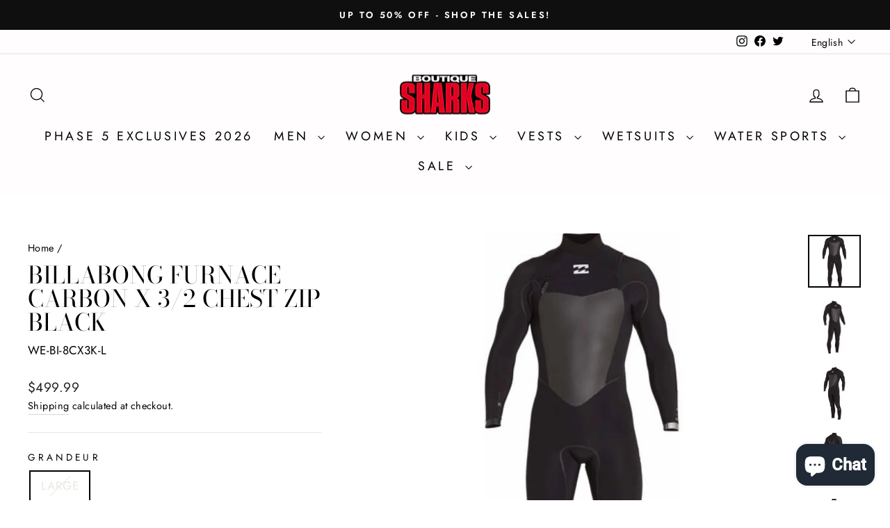

--- FILE ---
content_type: text/html; charset=utf-8
request_url: https://boutiquesharks.com/products/billabong-furnace-carbon-x-3-2-chest-zip-black-1
body_size: 39285
content:
<!doctype html>
<html class="no-js" lang="en" dir="ltr">
<head>
  <meta charset="utf-8">
  <meta http-equiv="X-UA-Compatible" content="IE=edge,chrome=1">
  <meta name="viewport" content="width=device-width,initial-scale=1">
  <meta name="theme-color" content="#111111">
  <link rel="canonical" href="https://boutiquesharks.com/products/billabong-furnace-carbon-x-3-2-chest-zip-black-1">
  <link rel="preconnect" href="https://cdn.shopify.com" crossorigin>
  <link rel="preconnect" href="https://fonts.shopifycdn.com" crossorigin>
  <link rel="dns-prefetch" href="https://productreviews.shopifycdn.com">
  <link rel="dns-prefetch" href="https://ajax.googleapis.com">
  <link rel="dns-prefetch" href="https://maps.googleapis.com">
  <link rel="dns-prefetch" href="https://maps.gstatic.com">
<!-- Google Tag Manager -->
<script>(function(w,d,s,l,i){w[l]=w[l]||[];w[l].push({'gtm.start':
new Date().getTime(),event:'gtm.js'});var f=d.getElementsByTagName(s)[0],
j=d.createElement(s),dl=l!='dataLayer'?'&l='+l:'';j.async=true;j.src=
'https://www.googletagmanager.com/gtm.js?id='+i+dl;f.parentNode.insertBefore(j,f);
})(window,document,'script','dataLayer','GTM-MM6XK7SV');</script>
<!-- End Google Tag Manager --><link rel="shortcut icon" href="//boutiquesharks.com/cdn/shop/files/fav-sharks_c3aff767-7d06-4b23-81d2-e0dd86fde69a_32x32.png?v=1613711411" type="image/png" /><title>BILLABONG FURNACE CARBON X 3/2 CHEST ZIP BLACK
&ndash; La Boutique Sharks
</title>
<meta name="description" content="When it comes to cold water sessions, never settle for less. The Furnace Carbon X wetsuit takes performance technology to the extremes with maximum warmth and flexibility. Made with the finest materials available, the Furnace Carbon X is your premium wetsuit. Surf dry with a quick dry top layer that holds up to 60% les"><meta property="og:site_name" content="La Boutique Sharks">
  <meta property="og:url" content="https://boutiquesharks.com/products/billabong-furnace-carbon-x-3-2-chest-zip-black-1">
  <meta property="og:title" content="BILLABONG FURNACE CARBON X 3/2 CHEST ZIP BLACK">
  <meta property="og:type" content="product">
  <meta property="og:description" content="When it comes to cold water sessions, never settle for less. The Furnace Carbon X wetsuit takes performance technology to the extremes with maximum warmth and flexibility. Made with the finest materials available, the Furnace Carbon X is your premium wetsuit. Surf dry with a quick dry top layer that holds up to 60% les"><meta property="og:image" content="http://boutiquesharks.com/cdn/shop/files/mwfulcx3_billabong_v_blk_frt1_5b59479b-d470-4dee-b028-4bca1f31e7d2.jpg?v=1697143368">
    <meta property="og:image:secure_url" content="https://boutiquesharks.com/cdn/shop/files/mwfulcx3_billabong_v_blk_frt1_5b59479b-d470-4dee-b028-4bca1f31e7d2.jpg?v=1697143368">
    <meta property="og:image:width" content="1000">
    <meta property="og:image:height" content="1000"><meta name="twitter:site" content="@boutiquesharks">
  <meta name="twitter:card" content="summary_large_image">
  <meta name="twitter:title" content="BILLABONG FURNACE CARBON X 3/2 CHEST ZIP BLACK">
  <meta name="twitter:description" content="When it comes to cold water sessions, never settle for less. The Furnace Carbon X wetsuit takes performance technology to the extremes with maximum warmth and flexibility. Made with the finest materials available, the Furnace Carbon X is your premium wetsuit. Surf dry with a quick dry top layer that holds up to 60% les">
<style data-shopify>@font-face {
  font-family: "Bodoni Moda";
  font-weight: 400;
  font-style: normal;
  font-display: swap;
  src: url("//boutiquesharks.com/cdn/fonts/bodoni_moda/bodonimoda_n4.025af1859727a91866b3c708393a6dc972156491.woff2") format("woff2"),
       url("//boutiquesharks.com/cdn/fonts/bodoni_moda/bodonimoda_n4.aebb4417dfed0dc5ec4a330249c3862add089916.woff") format("woff");
}

  @font-face {
  font-family: Jost;
  font-weight: 400;
  font-style: normal;
  font-display: swap;
  src: url("//boutiquesharks.com/cdn/fonts/jost/jost_n4.d47a1b6347ce4a4c9f437608011273009d91f2b7.woff2") format("woff2"),
       url("//boutiquesharks.com/cdn/fonts/jost/jost_n4.791c46290e672b3f85c3d1c651ef2efa3819eadd.woff") format("woff");
}


  @font-face {
  font-family: Jost;
  font-weight: 600;
  font-style: normal;
  font-display: swap;
  src: url("//boutiquesharks.com/cdn/fonts/jost/jost_n6.ec1178db7a7515114a2d84e3dd680832b7af8b99.woff2") format("woff2"),
       url("//boutiquesharks.com/cdn/fonts/jost/jost_n6.b1178bb6bdd3979fef38e103a3816f6980aeaff9.woff") format("woff");
}

  @font-face {
  font-family: Jost;
  font-weight: 400;
  font-style: italic;
  font-display: swap;
  src: url("//boutiquesharks.com/cdn/fonts/jost/jost_i4.b690098389649750ada222b9763d55796c5283a5.woff2") format("woff2"),
       url("//boutiquesharks.com/cdn/fonts/jost/jost_i4.fd766415a47e50b9e391ae7ec04e2ae25e7e28b0.woff") format("woff");
}

  @font-face {
  font-family: Jost;
  font-weight: 600;
  font-style: italic;
  font-display: swap;
  src: url("//boutiquesharks.com/cdn/fonts/jost/jost_i6.9af7e5f39e3a108c08f24047a4276332d9d7b85e.woff2") format("woff2"),
       url("//boutiquesharks.com/cdn/fonts/jost/jost_i6.2bf310262638f998ed206777ce0b9a3b98b6fe92.woff") format("woff");
}

</style><link href="//boutiquesharks.com/cdn/shop/t/11/assets/theme.css?v=70294652342578195161699887757" rel="stylesheet" type="text/css" media="all" />
<style data-shopify>:root {
    --typeHeaderPrimary: "Bodoni Moda";
    --typeHeaderFallback: serif;
    --typeHeaderSize: 40px;
    --typeHeaderWeight: 400;
    --typeHeaderLineHeight: 1;
    --typeHeaderSpacing: 0.0em;

    --typeBasePrimary:Jost;
    --typeBaseFallback:sans-serif;
    --typeBaseSize: 17px;
    --typeBaseWeight: 400;
    --typeBaseSpacing: 0.025em;
    --typeBaseLineHeight: 1.6;
    --typeBaselineHeightMinus01: 1.5;

    --typeCollectionTitle: 26px;

    --iconWeight: 3px;
    --iconLinecaps: miter;

    
        --buttonRadius: 0;
    

    --colorGridOverlayOpacity: 0.0;
    }

    .placeholder-content {
    background-image: linear-gradient(100deg, #ffffff 40%, #f7f7f7 63%, #ffffff 79%);
    }</style><script>
    document.documentElement.className = document.documentElement.className.replace('no-js', 'js');

    window.theme = window.theme || {};
    theme.routes = {
      home: "/",
      cart: "/cart.js",
      cartPage: "/cart",
      cartAdd: "/cart/add.js",
      cartChange: "/cart/change.js",
      search: "/search",
      predictiveSearch: "/search/suggest"
    };
    theme.strings = {
      soldOut: "Sold Out",
      unavailable: "Unavailable",
      inStockLabel: "In stock, ready to ship",
      oneStockLabel: "Low stock - [count] item left",
      otherStockLabel: "Low stock - [count] items left",
      willNotShipUntil: "Ready to ship [date]",
      willBeInStockAfter: "Back in stock [date]",
      waitingForStock: "Inventory on the way",
      savePrice: "Save [saved_amount]",
      cartEmpty: "Your cart is currently empty.",
      cartTermsConfirmation: "You must agree with the terms and conditions of sales to check out",
      searchCollections: "Collections",
      searchPages: "Pages",
      searchArticles: "Articles",
      productFrom: "from ",
      maxQuantity: "You can only have [quantity] of [title] in your cart."
    };
    theme.settings = {
      cartType: "drawer",
      isCustomerTemplate: false,
      moneyFormat: "${{amount}}",
      saveType: "dollar",
      productImageSize: "natural",
      productImageCover: false,
      predictiveSearch: true,
      predictiveSearchType: null,
      predictiveSearchVendor: false,
      predictiveSearchPrice: false,
      quickView: false,
      themeName: 'Impulse',
      themeVersion: "7.4.0"
    };
  </script>

  <script>window.performance && window.performance.mark && window.performance.mark('shopify.content_for_header.start');</script><meta name="google-site-verification" content="rKvDnIRgqxTxQ1LtWioiOdblz8NIeAhHjoZe6mEKLuU">
<meta id="shopify-digital-wallet" name="shopify-digital-wallet" content="/7603716207/digital_wallets/dialog">
<meta name="shopify-checkout-api-token" content="ee927d82e86abcf38fd2e89eabc12e4e">
<meta id="in-context-paypal-metadata" data-shop-id="7603716207" data-venmo-supported="false" data-environment="production" data-locale="en_US" data-paypal-v4="true" data-currency="CAD">
<link rel="alternate" hreflang="x-default" href="https://boutiquesharks.com/products/billabong-furnace-carbon-x-3-2-chest-zip-black-1">
<link rel="alternate" hreflang="en" href="https://boutiquesharks.com/products/billabong-furnace-carbon-x-3-2-chest-zip-black-1">
<link rel="alternate" hreflang="fr" href="https://boutiquesharks.com/fr/products/billabong-furnace-carbon-x-3-2-chest-zip-black-1">
<link rel="alternate" type="application/json+oembed" href="https://boutiquesharks.com/products/billabong-furnace-carbon-x-3-2-chest-zip-black-1.oembed">
<script async="async" src="/checkouts/internal/preloads.js?locale=en-CA"></script>
<link rel="preconnect" href="https://shop.app" crossorigin="anonymous">
<script async="async" src="https://shop.app/checkouts/internal/preloads.js?locale=en-CA&shop_id=7603716207" crossorigin="anonymous"></script>
<script id="apple-pay-shop-capabilities" type="application/json">{"shopId":7603716207,"countryCode":"CA","currencyCode":"CAD","merchantCapabilities":["supports3DS"],"merchantId":"gid:\/\/shopify\/Shop\/7603716207","merchantName":"La Boutique Sharks","requiredBillingContactFields":["postalAddress","email","phone"],"requiredShippingContactFields":["postalAddress","email","phone"],"shippingType":"shipping","supportedNetworks":["visa","masterCard","amex","discover","interac","jcb"],"total":{"type":"pending","label":"La Boutique Sharks","amount":"1.00"},"shopifyPaymentsEnabled":true,"supportsSubscriptions":true}</script>
<script id="shopify-features" type="application/json">{"accessToken":"ee927d82e86abcf38fd2e89eabc12e4e","betas":["rich-media-storefront-analytics"],"domain":"boutiquesharks.com","predictiveSearch":true,"shopId":7603716207,"locale":"en"}</script>
<script>var Shopify = Shopify || {};
Shopify.shop = "boutiquesharks-com.myshopify.com";
Shopify.locale = "en";
Shopify.currency = {"active":"CAD","rate":"1.0"};
Shopify.country = "CA";
Shopify.theme = {"name":"Impulse Theme (Pastilles Discount)","id":162560999712,"schema_name":"Impulse","schema_version":"7.4.0","theme_store_id":857,"role":"main"};
Shopify.theme.handle = "null";
Shopify.theme.style = {"id":null,"handle":null};
Shopify.cdnHost = "boutiquesharks.com/cdn";
Shopify.routes = Shopify.routes || {};
Shopify.routes.root = "/";</script>
<script type="module">!function(o){(o.Shopify=o.Shopify||{}).modules=!0}(window);</script>
<script>!function(o){function n(){var o=[];function n(){o.push(Array.prototype.slice.apply(arguments))}return n.q=o,n}var t=o.Shopify=o.Shopify||{};t.loadFeatures=n(),t.autoloadFeatures=n()}(window);</script>
<script>
  window.ShopifyPay = window.ShopifyPay || {};
  window.ShopifyPay.apiHost = "shop.app\/pay";
  window.ShopifyPay.redirectState = null;
</script>
<script id="shop-js-analytics" type="application/json">{"pageType":"product"}</script>
<script defer="defer" async type="module" src="//boutiquesharks.com/cdn/shopifycloud/shop-js/modules/v2/client.init-shop-cart-sync_C5BV16lS.en.esm.js"></script>
<script defer="defer" async type="module" src="//boutiquesharks.com/cdn/shopifycloud/shop-js/modules/v2/chunk.common_CygWptCX.esm.js"></script>
<script type="module">
  await import("//boutiquesharks.com/cdn/shopifycloud/shop-js/modules/v2/client.init-shop-cart-sync_C5BV16lS.en.esm.js");
await import("//boutiquesharks.com/cdn/shopifycloud/shop-js/modules/v2/chunk.common_CygWptCX.esm.js");

  window.Shopify.SignInWithShop?.initShopCartSync?.({"fedCMEnabled":true,"windoidEnabled":true});

</script>
<script defer="defer" async type="module" src="//boutiquesharks.com/cdn/shopifycloud/shop-js/modules/v2/client.payment-terms_CZxnsJam.en.esm.js"></script>
<script defer="defer" async type="module" src="//boutiquesharks.com/cdn/shopifycloud/shop-js/modules/v2/chunk.common_CygWptCX.esm.js"></script>
<script defer="defer" async type="module" src="//boutiquesharks.com/cdn/shopifycloud/shop-js/modules/v2/chunk.modal_D71HUcav.esm.js"></script>
<script type="module">
  await import("//boutiquesharks.com/cdn/shopifycloud/shop-js/modules/v2/client.payment-terms_CZxnsJam.en.esm.js");
await import("//boutiquesharks.com/cdn/shopifycloud/shop-js/modules/v2/chunk.common_CygWptCX.esm.js");
await import("//boutiquesharks.com/cdn/shopifycloud/shop-js/modules/v2/chunk.modal_D71HUcav.esm.js");

  
</script>
<script>
  window.Shopify = window.Shopify || {};
  if (!window.Shopify.featureAssets) window.Shopify.featureAssets = {};
  window.Shopify.featureAssets['shop-js'] = {"shop-cart-sync":["modules/v2/client.shop-cart-sync_ZFArdW7E.en.esm.js","modules/v2/chunk.common_CygWptCX.esm.js"],"init-fed-cm":["modules/v2/client.init-fed-cm_CmiC4vf6.en.esm.js","modules/v2/chunk.common_CygWptCX.esm.js"],"shop-button":["modules/v2/client.shop-button_tlx5R9nI.en.esm.js","modules/v2/chunk.common_CygWptCX.esm.js"],"shop-cash-offers":["modules/v2/client.shop-cash-offers_DOA2yAJr.en.esm.js","modules/v2/chunk.common_CygWptCX.esm.js","modules/v2/chunk.modal_D71HUcav.esm.js"],"init-windoid":["modules/v2/client.init-windoid_sURxWdc1.en.esm.js","modules/v2/chunk.common_CygWptCX.esm.js"],"shop-toast-manager":["modules/v2/client.shop-toast-manager_ClPi3nE9.en.esm.js","modules/v2/chunk.common_CygWptCX.esm.js"],"init-shop-email-lookup-coordinator":["modules/v2/client.init-shop-email-lookup-coordinator_B8hsDcYM.en.esm.js","modules/v2/chunk.common_CygWptCX.esm.js"],"init-shop-cart-sync":["modules/v2/client.init-shop-cart-sync_C5BV16lS.en.esm.js","modules/v2/chunk.common_CygWptCX.esm.js"],"avatar":["modules/v2/client.avatar_BTnouDA3.en.esm.js"],"pay-button":["modules/v2/client.pay-button_FdsNuTd3.en.esm.js","modules/v2/chunk.common_CygWptCX.esm.js"],"init-customer-accounts":["modules/v2/client.init-customer-accounts_DxDtT_ad.en.esm.js","modules/v2/client.shop-login-button_C5VAVYt1.en.esm.js","modules/v2/chunk.common_CygWptCX.esm.js","modules/v2/chunk.modal_D71HUcav.esm.js"],"init-shop-for-new-customer-accounts":["modules/v2/client.init-shop-for-new-customer-accounts_ChsxoAhi.en.esm.js","modules/v2/client.shop-login-button_C5VAVYt1.en.esm.js","modules/v2/chunk.common_CygWptCX.esm.js","modules/v2/chunk.modal_D71HUcav.esm.js"],"shop-login-button":["modules/v2/client.shop-login-button_C5VAVYt1.en.esm.js","modules/v2/chunk.common_CygWptCX.esm.js","modules/v2/chunk.modal_D71HUcav.esm.js"],"init-customer-accounts-sign-up":["modules/v2/client.init-customer-accounts-sign-up_CPSyQ0Tj.en.esm.js","modules/v2/client.shop-login-button_C5VAVYt1.en.esm.js","modules/v2/chunk.common_CygWptCX.esm.js","modules/v2/chunk.modal_D71HUcav.esm.js"],"shop-follow-button":["modules/v2/client.shop-follow-button_Cva4Ekp9.en.esm.js","modules/v2/chunk.common_CygWptCX.esm.js","modules/v2/chunk.modal_D71HUcav.esm.js"],"checkout-modal":["modules/v2/client.checkout-modal_BPM8l0SH.en.esm.js","modules/v2/chunk.common_CygWptCX.esm.js","modules/v2/chunk.modal_D71HUcav.esm.js"],"lead-capture":["modules/v2/client.lead-capture_Bi8yE_yS.en.esm.js","modules/v2/chunk.common_CygWptCX.esm.js","modules/v2/chunk.modal_D71HUcav.esm.js"],"shop-login":["modules/v2/client.shop-login_D6lNrXab.en.esm.js","modules/v2/chunk.common_CygWptCX.esm.js","modules/v2/chunk.modal_D71HUcav.esm.js"],"payment-terms":["modules/v2/client.payment-terms_CZxnsJam.en.esm.js","modules/v2/chunk.common_CygWptCX.esm.js","modules/v2/chunk.modal_D71HUcav.esm.js"]};
</script>
<script>(function() {
  var isLoaded = false;
  function asyncLoad() {
    if (isLoaded) return;
    isLoaded = true;
    var urls = ["https:\/\/campaignified.app\/assets\/script_tags\/newsletter.js?shop=boutiquesharks-com.myshopify.com","https:\/\/cdn.nfcube.com\/instafeed-0ce3051e2f6b852ddaa481b7570e4a45.js?shop=boutiquesharks-com.myshopify.com","https:\/\/api.prod-rome.ue2.breadgateway.net\/api\/shopify-plugin-backend\/messaging-app\/cart.js?shopId=e67d8dc2-1932-438b-83f1-ccfb9f942819\u0026shop=boutiquesharks-com.myshopify.com"];
    for (var i = 0; i < urls.length; i++) {
      var s = document.createElement('script');
      s.type = 'text/javascript';
      s.async = true;
      s.src = urls[i];
      var x = document.getElementsByTagName('script')[0];
      x.parentNode.insertBefore(s, x);
    }
  };
  if(window.attachEvent) {
    window.attachEvent('onload', asyncLoad);
  } else {
    window.addEventListener('load', asyncLoad, false);
  }
})();</script>
<script id="__st">var __st={"a":7603716207,"offset":-18000,"reqid":"b4535ba1-8770-4d97-a3ba-2152146bdae9-1768753337","pageurl":"boutiquesharks.com\/products\/billabong-furnace-carbon-x-3-2-chest-zip-black-1","u":"11578d21df15","p":"product","rtyp":"product","rid":8772520804640};</script>
<script>window.ShopifyPaypalV4VisibilityTracking = true;</script>
<script id="captcha-bootstrap">!function(){'use strict';const t='contact',e='account',n='new_comment',o=[[t,t],['blogs',n],['comments',n],[t,'customer']],c=[[e,'customer_login'],[e,'guest_login'],[e,'recover_customer_password'],[e,'create_customer']],r=t=>t.map((([t,e])=>`form[action*='/${t}']:not([data-nocaptcha='true']) input[name='form_type'][value='${e}']`)).join(','),a=t=>()=>t?[...document.querySelectorAll(t)].map((t=>t.form)):[];function s(){const t=[...o],e=r(t);return a(e)}const i='password',u='form_key',d=['recaptcha-v3-token','g-recaptcha-response','h-captcha-response',i],f=()=>{try{return window.sessionStorage}catch{return}},m='__shopify_v',_=t=>t.elements[u];function p(t,e,n=!1){try{const o=window.sessionStorage,c=JSON.parse(o.getItem(e)),{data:r}=function(t){const{data:e,action:n}=t;return t[m]||n?{data:e,action:n}:{data:t,action:n}}(c);for(const[e,n]of Object.entries(r))t.elements[e]&&(t.elements[e].value=n);n&&o.removeItem(e)}catch(o){console.error('form repopulation failed',{error:o})}}const l='form_type',E='cptcha';function T(t){t.dataset[E]=!0}const w=window,h=w.document,L='Shopify',v='ce_forms',y='captcha';let A=!1;((t,e)=>{const n=(g='f06e6c50-85a8-45c8-87d0-21a2b65856fe',I='https://cdn.shopify.com/shopifycloud/storefront-forms-hcaptcha/ce_storefront_forms_captcha_hcaptcha.v1.5.2.iife.js',D={infoText:'Protected by hCaptcha',privacyText:'Privacy',termsText:'Terms'},(t,e,n)=>{const o=w[L][v],c=o.bindForm;if(c)return c(t,g,e,D).then(n);var r;o.q.push([[t,g,e,D],n]),r=I,A||(h.body.append(Object.assign(h.createElement('script'),{id:'captcha-provider',async:!0,src:r})),A=!0)});var g,I,D;w[L]=w[L]||{},w[L][v]=w[L][v]||{},w[L][v].q=[],w[L][y]=w[L][y]||{},w[L][y].protect=function(t,e){n(t,void 0,e),T(t)},Object.freeze(w[L][y]),function(t,e,n,w,h,L){const[v,y,A,g]=function(t,e,n){const i=e?o:[],u=t?c:[],d=[...i,...u],f=r(d),m=r(i),_=r(d.filter((([t,e])=>n.includes(e))));return[a(f),a(m),a(_),s()]}(w,h,L),I=t=>{const e=t.target;return e instanceof HTMLFormElement?e:e&&e.form},D=t=>v().includes(t);t.addEventListener('submit',(t=>{const e=I(t);if(!e)return;const n=D(e)&&!e.dataset.hcaptchaBound&&!e.dataset.recaptchaBound,o=_(e),c=g().includes(e)&&(!o||!o.value);(n||c)&&t.preventDefault(),c&&!n&&(function(t){try{if(!f())return;!function(t){const e=f();if(!e)return;const n=_(t);if(!n)return;const o=n.value;o&&e.removeItem(o)}(t);const e=Array.from(Array(32),(()=>Math.random().toString(36)[2])).join('');!function(t,e){_(t)||t.append(Object.assign(document.createElement('input'),{type:'hidden',name:u})),t.elements[u].value=e}(t,e),function(t,e){const n=f();if(!n)return;const o=[...t.querySelectorAll(`input[type='${i}']`)].map((({name:t})=>t)),c=[...d,...o],r={};for(const[a,s]of new FormData(t).entries())c.includes(a)||(r[a]=s);n.setItem(e,JSON.stringify({[m]:1,action:t.action,data:r}))}(t,e)}catch(e){console.error('failed to persist form',e)}}(e),e.submit())}));const S=(t,e)=>{t&&!t.dataset[E]&&(n(t,e.some((e=>e===t))),T(t))};for(const o of['focusin','change'])t.addEventListener(o,(t=>{const e=I(t);D(e)&&S(e,y())}));const B=e.get('form_key'),M=e.get(l),P=B&&M;t.addEventListener('DOMContentLoaded',(()=>{const t=y();if(P)for(const e of t)e.elements[l].value===M&&p(e,B);[...new Set([...A(),...v().filter((t=>'true'===t.dataset.shopifyCaptcha))])].forEach((e=>S(e,t)))}))}(h,new URLSearchParams(w.location.search),n,t,e,['guest_login'])})(!0,!0)}();</script>
<script integrity="sha256-4kQ18oKyAcykRKYeNunJcIwy7WH5gtpwJnB7kiuLZ1E=" data-source-attribution="shopify.loadfeatures" defer="defer" src="//boutiquesharks.com/cdn/shopifycloud/storefront/assets/storefront/load_feature-a0a9edcb.js" crossorigin="anonymous"></script>
<script crossorigin="anonymous" defer="defer" src="//boutiquesharks.com/cdn/shopifycloud/storefront/assets/shopify_pay/storefront-65b4c6d7.js?v=20250812"></script>
<script data-source-attribution="shopify.dynamic_checkout.dynamic.init">var Shopify=Shopify||{};Shopify.PaymentButton=Shopify.PaymentButton||{isStorefrontPortableWallets:!0,init:function(){window.Shopify.PaymentButton.init=function(){};var t=document.createElement("script");t.src="https://boutiquesharks.com/cdn/shopifycloud/portable-wallets/latest/portable-wallets.en.js",t.type="module",document.head.appendChild(t)}};
</script>
<script data-source-attribution="shopify.dynamic_checkout.buyer_consent">
  function portableWalletsHideBuyerConsent(e){var t=document.getElementById("shopify-buyer-consent"),n=document.getElementById("shopify-subscription-policy-button");t&&n&&(t.classList.add("hidden"),t.setAttribute("aria-hidden","true"),n.removeEventListener("click",e))}function portableWalletsShowBuyerConsent(e){var t=document.getElementById("shopify-buyer-consent"),n=document.getElementById("shopify-subscription-policy-button");t&&n&&(t.classList.remove("hidden"),t.removeAttribute("aria-hidden"),n.addEventListener("click",e))}window.Shopify?.PaymentButton&&(window.Shopify.PaymentButton.hideBuyerConsent=portableWalletsHideBuyerConsent,window.Shopify.PaymentButton.showBuyerConsent=portableWalletsShowBuyerConsent);
</script>
<script data-source-attribution="shopify.dynamic_checkout.cart.bootstrap">document.addEventListener("DOMContentLoaded",(function(){function t(){return document.querySelector("shopify-accelerated-checkout-cart, shopify-accelerated-checkout")}if(t())Shopify.PaymentButton.init();else{new MutationObserver((function(e,n){t()&&(Shopify.PaymentButton.init(),n.disconnect())})).observe(document.body,{childList:!0,subtree:!0})}}));
</script>
<link id="shopify-accelerated-checkout-styles" rel="stylesheet" media="screen" href="https://boutiquesharks.com/cdn/shopifycloud/portable-wallets/latest/accelerated-checkout-backwards-compat.css" crossorigin="anonymous">
<style id="shopify-accelerated-checkout-cart">
        #shopify-buyer-consent {
  margin-top: 1em;
  display: inline-block;
  width: 100%;
}

#shopify-buyer-consent.hidden {
  display: none;
}

#shopify-subscription-policy-button {
  background: none;
  border: none;
  padding: 0;
  text-decoration: underline;
  font-size: inherit;
  cursor: pointer;
}

#shopify-subscription-policy-button::before {
  box-shadow: none;
}

      </style>

<script>window.performance && window.performance.mark && window.performance.mark('shopify.content_for_header.end');</script>

  <script src="//boutiquesharks.com/cdn/shop/t/11/assets/vendor-scripts-v11.js" defer="defer"></script><link rel="stylesheet" href="//boutiquesharks.com/cdn/shop/t/11/assets/country-flags.css"><script src="//boutiquesharks.com/cdn/shop/t/11/assets/theme.js?v=66447858802808184731699887726" defer="defer"></script>
  <meta name="google-site-verification" content="xrQ7jlVkpCYaW-a2nxGxm2LmyGNZt0hYOKBzp287do0" />
  <!-- Google tag (gtag.js) --> <script async src="https://www.googletagmanager.com/gtag/js?id=AW-809505252"></script> <script> window.dataLayer = window.dataLayer || []; function gtag(){dataLayer.push(arguments);} gtag('js', new Date()); gtag('config', 'AW-809505252'); </script>
<!-- BEGIN app block: shopify://apps/instafeed/blocks/head-block/c447db20-095d-4a10-9725-b5977662c9d5 --><link rel="preconnect" href="https://cdn.nfcube.com/">
<link rel="preconnect" href="https://scontent.cdninstagram.com/">






<!-- END app block --><script src="https://cdn.shopify.com/extensions/019b35a3-cff8-7eb0-85f4-edb1f960047c/avada-app-49/assets/avada-cookie.js" type="text/javascript" defer="defer"></script>
<script src="https://cdn.shopify.com/extensions/7bc9bb47-adfa-4267-963e-cadee5096caf/inbox-1252/assets/inbox-chat-loader.js" type="text/javascript" defer="defer"></script>
<script src="https://cdn.shopify.com/extensions/cfc76123-b24f-4e9a-a1dc-585518796af7/forms-2294/assets/shopify-forms-loader.js" type="text/javascript" defer="defer"></script>
<link href="https://monorail-edge.shopifysvc.com" rel="dns-prefetch">
<script>(function(){if ("sendBeacon" in navigator && "performance" in window) {try {var session_token_from_headers = performance.getEntriesByType('navigation')[0].serverTiming.find(x => x.name == '_s').description;} catch {var session_token_from_headers = undefined;}var session_cookie_matches = document.cookie.match(/_shopify_s=([^;]*)/);var session_token_from_cookie = session_cookie_matches && session_cookie_matches.length === 2 ? session_cookie_matches[1] : "";var session_token = session_token_from_headers || session_token_from_cookie || "";function handle_abandonment_event(e) {var entries = performance.getEntries().filter(function(entry) {return /monorail-edge.shopifysvc.com/.test(entry.name);});if (!window.abandonment_tracked && entries.length === 0) {window.abandonment_tracked = true;var currentMs = Date.now();var navigation_start = performance.timing.navigationStart;var payload = {shop_id: 7603716207,url: window.location.href,navigation_start,duration: currentMs - navigation_start,session_token,page_type: "product"};window.navigator.sendBeacon("https://monorail-edge.shopifysvc.com/v1/produce", JSON.stringify({schema_id: "online_store_buyer_site_abandonment/1.1",payload: payload,metadata: {event_created_at_ms: currentMs,event_sent_at_ms: currentMs}}));}}window.addEventListener('pagehide', handle_abandonment_event);}}());</script>
<script id="web-pixels-manager-setup">(function e(e,d,r,n,o){if(void 0===o&&(o={}),!Boolean(null===(a=null===(i=window.Shopify)||void 0===i?void 0:i.analytics)||void 0===a?void 0:a.replayQueue)){var i,a;window.Shopify=window.Shopify||{};var t=window.Shopify;t.analytics=t.analytics||{};var s=t.analytics;s.replayQueue=[],s.publish=function(e,d,r){return s.replayQueue.push([e,d,r]),!0};try{self.performance.mark("wpm:start")}catch(e){}var l=function(){var e={modern:/Edge?\/(1{2}[4-9]|1[2-9]\d|[2-9]\d{2}|\d{4,})\.\d+(\.\d+|)|Firefox\/(1{2}[4-9]|1[2-9]\d|[2-9]\d{2}|\d{4,})\.\d+(\.\d+|)|Chrom(ium|e)\/(9{2}|\d{3,})\.\d+(\.\d+|)|(Maci|X1{2}).+ Version\/(15\.\d+|(1[6-9]|[2-9]\d|\d{3,})\.\d+)([,.]\d+|)( \(\w+\)|)( Mobile\/\w+|) Safari\/|Chrome.+OPR\/(9{2}|\d{3,})\.\d+\.\d+|(CPU[ +]OS|iPhone[ +]OS|CPU[ +]iPhone|CPU IPhone OS|CPU iPad OS)[ +]+(15[._]\d+|(1[6-9]|[2-9]\d|\d{3,})[._]\d+)([._]\d+|)|Android:?[ /-](13[3-9]|1[4-9]\d|[2-9]\d{2}|\d{4,})(\.\d+|)(\.\d+|)|Android.+Firefox\/(13[5-9]|1[4-9]\d|[2-9]\d{2}|\d{4,})\.\d+(\.\d+|)|Android.+Chrom(ium|e)\/(13[3-9]|1[4-9]\d|[2-9]\d{2}|\d{4,})\.\d+(\.\d+|)|SamsungBrowser\/([2-9]\d|\d{3,})\.\d+/,legacy:/Edge?\/(1[6-9]|[2-9]\d|\d{3,})\.\d+(\.\d+|)|Firefox\/(5[4-9]|[6-9]\d|\d{3,})\.\d+(\.\d+|)|Chrom(ium|e)\/(5[1-9]|[6-9]\d|\d{3,})\.\d+(\.\d+|)([\d.]+$|.*Safari\/(?![\d.]+ Edge\/[\d.]+$))|(Maci|X1{2}).+ Version\/(10\.\d+|(1[1-9]|[2-9]\d|\d{3,})\.\d+)([,.]\d+|)( \(\w+\)|)( Mobile\/\w+|) Safari\/|Chrome.+OPR\/(3[89]|[4-9]\d|\d{3,})\.\d+\.\d+|(CPU[ +]OS|iPhone[ +]OS|CPU[ +]iPhone|CPU IPhone OS|CPU iPad OS)[ +]+(10[._]\d+|(1[1-9]|[2-9]\d|\d{3,})[._]\d+)([._]\d+|)|Android:?[ /-](13[3-9]|1[4-9]\d|[2-9]\d{2}|\d{4,})(\.\d+|)(\.\d+|)|Mobile Safari.+OPR\/([89]\d|\d{3,})\.\d+\.\d+|Android.+Firefox\/(13[5-9]|1[4-9]\d|[2-9]\d{2}|\d{4,})\.\d+(\.\d+|)|Android.+Chrom(ium|e)\/(13[3-9]|1[4-9]\d|[2-9]\d{2}|\d{4,})\.\d+(\.\d+|)|Android.+(UC? ?Browser|UCWEB|U3)[ /]?(15\.([5-9]|\d{2,})|(1[6-9]|[2-9]\d|\d{3,})\.\d+)\.\d+|SamsungBrowser\/(5\.\d+|([6-9]|\d{2,})\.\d+)|Android.+MQ{2}Browser\/(14(\.(9|\d{2,})|)|(1[5-9]|[2-9]\d|\d{3,})(\.\d+|))(\.\d+|)|K[Aa][Ii]OS\/(3\.\d+|([4-9]|\d{2,})\.\d+)(\.\d+|)/},d=e.modern,r=e.legacy,n=navigator.userAgent;return n.match(d)?"modern":n.match(r)?"legacy":"unknown"}(),u="modern"===l?"modern":"legacy",c=(null!=n?n:{modern:"",legacy:""})[u],f=function(e){return[e.baseUrl,"/wpm","/b",e.hashVersion,"modern"===e.buildTarget?"m":"l",".js"].join("")}({baseUrl:d,hashVersion:r,buildTarget:u}),m=function(e){var d=e.version,r=e.bundleTarget,n=e.surface,o=e.pageUrl,i=e.monorailEndpoint;return{emit:function(e){var a=e.status,t=e.errorMsg,s=(new Date).getTime(),l=JSON.stringify({metadata:{event_sent_at_ms:s},events:[{schema_id:"web_pixels_manager_load/3.1",payload:{version:d,bundle_target:r,page_url:o,status:a,surface:n,error_msg:t},metadata:{event_created_at_ms:s}}]});if(!i)return console&&console.warn&&console.warn("[Web Pixels Manager] No Monorail endpoint provided, skipping logging."),!1;try{return self.navigator.sendBeacon.bind(self.navigator)(i,l)}catch(e){}var u=new XMLHttpRequest;try{return u.open("POST",i,!0),u.setRequestHeader("Content-Type","text/plain"),u.send(l),!0}catch(e){return console&&console.warn&&console.warn("[Web Pixels Manager] Got an unhandled error while logging to Monorail."),!1}}}}({version:r,bundleTarget:l,surface:e.surface,pageUrl:self.location.href,monorailEndpoint:e.monorailEndpoint});try{o.browserTarget=l,function(e){var d=e.src,r=e.async,n=void 0===r||r,o=e.onload,i=e.onerror,a=e.sri,t=e.scriptDataAttributes,s=void 0===t?{}:t,l=document.createElement("script"),u=document.querySelector("head"),c=document.querySelector("body");if(l.async=n,l.src=d,a&&(l.integrity=a,l.crossOrigin="anonymous"),s)for(var f in s)if(Object.prototype.hasOwnProperty.call(s,f))try{l.dataset[f]=s[f]}catch(e){}if(o&&l.addEventListener("load",o),i&&l.addEventListener("error",i),u)u.appendChild(l);else{if(!c)throw new Error("Did not find a head or body element to append the script");c.appendChild(l)}}({src:f,async:!0,onload:function(){if(!function(){var e,d;return Boolean(null===(d=null===(e=window.Shopify)||void 0===e?void 0:e.analytics)||void 0===d?void 0:d.initialized)}()){var d=window.webPixelsManager.init(e)||void 0;if(d){var r=window.Shopify.analytics;r.replayQueue.forEach((function(e){var r=e[0],n=e[1],o=e[2];d.publishCustomEvent(r,n,o)})),r.replayQueue=[],r.publish=d.publishCustomEvent,r.visitor=d.visitor,r.initialized=!0}}},onerror:function(){return m.emit({status:"failed",errorMsg:"".concat(f," has failed to load")})},sri:function(e){var d=/^sha384-[A-Za-z0-9+/=]+$/;return"string"==typeof e&&d.test(e)}(c)?c:"",scriptDataAttributes:o}),m.emit({status:"loading"})}catch(e){m.emit({status:"failed",errorMsg:(null==e?void 0:e.message)||"Unknown error"})}}})({shopId: 7603716207,storefrontBaseUrl: "https://boutiquesharks.com",extensionsBaseUrl: "https://extensions.shopifycdn.com/cdn/shopifycloud/web-pixels-manager",monorailEndpoint: "https://monorail-edge.shopifysvc.com/unstable/produce_batch",surface: "storefront-renderer",enabledBetaFlags: ["2dca8a86"],webPixelsConfigList: [{"id":"740753696","configuration":"{\"config\":\"{\\\"google_tag_ids\\\":[\\\"G-JD8BTVNDPE\\\",\\\"GT-NGS95XZL\\\"],\\\"target_country\\\":\\\"CA\\\",\\\"gtag_events\\\":[{\\\"type\\\":\\\"search\\\",\\\"action_label\\\":\\\"G-JD8BTVNDPE\\\"},{\\\"type\\\":\\\"begin_checkout\\\",\\\"action_label\\\":\\\"G-JD8BTVNDPE\\\"},{\\\"type\\\":\\\"view_item\\\",\\\"action_label\\\":[\\\"G-JD8BTVNDPE\\\",\\\"MC-6NBCKMP9L1\\\"]},{\\\"type\\\":\\\"purchase\\\",\\\"action_label\\\":[\\\"G-JD8BTVNDPE\\\",\\\"MC-6NBCKMP9L1\\\"]},{\\\"type\\\":\\\"page_view\\\",\\\"action_label\\\":[\\\"G-JD8BTVNDPE\\\",\\\"MC-6NBCKMP9L1\\\"]},{\\\"type\\\":\\\"add_payment_info\\\",\\\"action_label\\\":\\\"G-JD8BTVNDPE\\\"},{\\\"type\\\":\\\"add_to_cart\\\",\\\"action_label\\\":\\\"G-JD8BTVNDPE\\\"}],\\\"enable_monitoring_mode\\\":false}\"}","eventPayloadVersion":"v1","runtimeContext":"OPEN","scriptVersion":"b2a88bafab3e21179ed38636efcd8a93","type":"APP","apiClientId":1780363,"privacyPurposes":[],"dataSharingAdjustments":{"protectedCustomerApprovalScopes":["read_customer_address","read_customer_email","read_customer_name","read_customer_personal_data","read_customer_phone"]}},{"id":"298975520","configuration":"{\"pixel_id\":\"978502282514550\",\"pixel_type\":\"facebook_pixel\",\"metaapp_system_user_token\":\"-\"}","eventPayloadVersion":"v1","runtimeContext":"OPEN","scriptVersion":"ca16bc87fe92b6042fbaa3acc2fbdaa6","type":"APP","apiClientId":2329312,"privacyPurposes":["ANALYTICS","MARKETING","SALE_OF_DATA"],"dataSharingAdjustments":{"protectedCustomerApprovalScopes":["read_customer_address","read_customer_email","read_customer_name","read_customer_personal_data","read_customer_phone"]}},{"id":"shopify-app-pixel","configuration":"{}","eventPayloadVersion":"v1","runtimeContext":"STRICT","scriptVersion":"0450","apiClientId":"shopify-pixel","type":"APP","privacyPurposes":["ANALYTICS","MARKETING"]},{"id":"shopify-custom-pixel","eventPayloadVersion":"v1","runtimeContext":"LAX","scriptVersion":"0450","apiClientId":"shopify-pixel","type":"CUSTOM","privacyPurposes":["ANALYTICS","MARKETING"]}],isMerchantRequest: false,initData: {"shop":{"name":"La Boutique Sharks","paymentSettings":{"currencyCode":"CAD"},"myshopifyDomain":"boutiquesharks-com.myshopify.com","countryCode":"CA","storefrontUrl":"https:\/\/boutiquesharks.com"},"customer":null,"cart":null,"checkout":null,"productVariants":[{"price":{"amount":499.99,"currencyCode":"CAD"},"product":{"title":"BILLABONG FURNACE CARBON X 3\/2 CHEST ZIP BLACK","vendor":"BILLABONG","id":"8772520804640","untranslatedTitle":"BILLABONG FURNACE CARBON X 3\/2 CHEST ZIP BLACK","url":"\/products\/billabong-furnace-carbon-x-3-2-chest-zip-black-1","type":"SPORTS NAUTIQUES"},"id":"46946150482208","image":{"src":"\/\/boutiquesharks.com\/cdn\/shop\/files\/mwfulcx3_billabong_v_blk_frt1_5b59479b-d470-4dee-b028-4bca1f31e7d2.jpg?v=1697143368"},"sku":"WE-BI-8CX3K-L","title":"LARGE","untranslatedTitle":"LARGE"}],"purchasingCompany":null},},"https://boutiquesharks.com/cdn","fcfee988w5aeb613cpc8e4bc33m6693e112",{"modern":"","legacy":""},{"shopId":"7603716207","storefrontBaseUrl":"https:\/\/boutiquesharks.com","extensionBaseUrl":"https:\/\/extensions.shopifycdn.com\/cdn\/shopifycloud\/web-pixels-manager","surface":"storefront-renderer","enabledBetaFlags":"[\"2dca8a86\"]","isMerchantRequest":"false","hashVersion":"fcfee988w5aeb613cpc8e4bc33m6693e112","publish":"custom","events":"[[\"page_viewed\",{}],[\"product_viewed\",{\"productVariant\":{\"price\":{\"amount\":499.99,\"currencyCode\":\"CAD\"},\"product\":{\"title\":\"BILLABONG FURNACE CARBON X 3\/2 CHEST ZIP BLACK\",\"vendor\":\"BILLABONG\",\"id\":\"8772520804640\",\"untranslatedTitle\":\"BILLABONG FURNACE CARBON X 3\/2 CHEST ZIP BLACK\",\"url\":\"\/products\/billabong-furnace-carbon-x-3-2-chest-zip-black-1\",\"type\":\"SPORTS NAUTIQUES\"},\"id\":\"46946150482208\",\"image\":{\"src\":\"\/\/boutiquesharks.com\/cdn\/shop\/files\/mwfulcx3_billabong_v_blk_frt1_5b59479b-d470-4dee-b028-4bca1f31e7d2.jpg?v=1697143368\"},\"sku\":\"WE-BI-8CX3K-L\",\"title\":\"LARGE\",\"untranslatedTitle\":\"LARGE\"}}]]"});</script><script>
  window.ShopifyAnalytics = window.ShopifyAnalytics || {};
  window.ShopifyAnalytics.meta = window.ShopifyAnalytics.meta || {};
  window.ShopifyAnalytics.meta.currency = 'CAD';
  var meta = {"product":{"id":8772520804640,"gid":"gid:\/\/shopify\/Product\/8772520804640","vendor":"BILLABONG","type":"SPORTS NAUTIQUES","handle":"billabong-furnace-carbon-x-3-2-chest-zip-black-1","variants":[{"id":46946150482208,"price":49999,"name":"BILLABONG FURNACE CARBON X 3\/2 CHEST ZIP BLACK - LARGE","public_title":"LARGE","sku":"WE-BI-8CX3K-L"}],"remote":false},"page":{"pageType":"product","resourceType":"product","resourceId":8772520804640,"requestId":"b4535ba1-8770-4d97-a3ba-2152146bdae9-1768753337"}};
  for (var attr in meta) {
    window.ShopifyAnalytics.meta[attr] = meta[attr];
  }
</script>
<script class="analytics">
  (function () {
    var customDocumentWrite = function(content) {
      var jquery = null;

      if (window.jQuery) {
        jquery = window.jQuery;
      } else if (window.Checkout && window.Checkout.$) {
        jquery = window.Checkout.$;
      }

      if (jquery) {
        jquery('body').append(content);
      }
    };

    var hasLoggedConversion = function(token) {
      if (token) {
        return document.cookie.indexOf('loggedConversion=' + token) !== -1;
      }
      return false;
    }

    var setCookieIfConversion = function(token) {
      if (token) {
        var twoMonthsFromNow = new Date(Date.now());
        twoMonthsFromNow.setMonth(twoMonthsFromNow.getMonth() + 2);

        document.cookie = 'loggedConversion=' + token + '; expires=' + twoMonthsFromNow;
      }
    }

    var trekkie = window.ShopifyAnalytics.lib = window.trekkie = window.trekkie || [];
    if (trekkie.integrations) {
      return;
    }
    trekkie.methods = [
      'identify',
      'page',
      'ready',
      'track',
      'trackForm',
      'trackLink'
    ];
    trekkie.factory = function(method) {
      return function() {
        var args = Array.prototype.slice.call(arguments);
        args.unshift(method);
        trekkie.push(args);
        return trekkie;
      };
    };
    for (var i = 0; i < trekkie.methods.length; i++) {
      var key = trekkie.methods[i];
      trekkie[key] = trekkie.factory(key);
    }
    trekkie.load = function(config) {
      trekkie.config = config || {};
      trekkie.config.initialDocumentCookie = document.cookie;
      var first = document.getElementsByTagName('script')[0];
      var script = document.createElement('script');
      script.type = 'text/javascript';
      script.onerror = function(e) {
        var scriptFallback = document.createElement('script');
        scriptFallback.type = 'text/javascript';
        scriptFallback.onerror = function(error) {
                var Monorail = {
      produce: function produce(monorailDomain, schemaId, payload) {
        var currentMs = new Date().getTime();
        var event = {
          schema_id: schemaId,
          payload: payload,
          metadata: {
            event_created_at_ms: currentMs,
            event_sent_at_ms: currentMs
          }
        };
        return Monorail.sendRequest("https://" + monorailDomain + "/v1/produce", JSON.stringify(event));
      },
      sendRequest: function sendRequest(endpointUrl, payload) {
        // Try the sendBeacon API
        if (window && window.navigator && typeof window.navigator.sendBeacon === 'function' && typeof window.Blob === 'function' && !Monorail.isIos12()) {
          var blobData = new window.Blob([payload], {
            type: 'text/plain'
          });

          if (window.navigator.sendBeacon(endpointUrl, blobData)) {
            return true;
          } // sendBeacon was not successful

        } // XHR beacon

        var xhr = new XMLHttpRequest();

        try {
          xhr.open('POST', endpointUrl);
          xhr.setRequestHeader('Content-Type', 'text/plain');
          xhr.send(payload);
        } catch (e) {
          console.log(e);
        }

        return false;
      },
      isIos12: function isIos12() {
        return window.navigator.userAgent.lastIndexOf('iPhone; CPU iPhone OS 12_') !== -1 || window.navigator.userAgent.lastIndexOf('iPad; CPU OS 12_') !== -1;
      }
    };
    Monorail.produce('monorail-edge.shopifysvc.com',
      'trekkie_storefront_load_errors/1.1',
      {shop_id: 7603716207,
      theme_id: 162560999712,
      app_name: "storefront",
      context_url: window.location.href,
      source_url: "//boutiquesharks.com/cdn/s/trekkie.storefront.cd680fe47e6c39ca5d5df5f0a32d569bc48c0f27.min.js"});

        };
        scriptFallback.async = true;
        scriptFallback.src = '//boutiquesharks.com/cdn/s/trekkie.storefront.cd680fe47e6c39ca5d5df5f0a32d569bc48c0f27.min.js';
        first.parentNode.insertBefore(scriptFallback, first);
      };
      script.async = true;
      script.src = '//boutiquesharks.com/cdn/s/trekkie.storefront.cd680fe47e6c39ca5d5df5f0a32d569bc48c0f27.min.js';
      first.parentNode.insertBefore(script, first);
    };
    trekkie.load(
      {"Trekkie":{"appName":"storefront","development":false,"defaultAttributes":{"shopId":7603716207,"isMerchantRequest":null,"themeId":162560999712,"themeCityHash":"900743924664639174","contentLanguage":"en","currency":"CAD","eventMetadataId":"f3603525-7e47-427e-87a2-135667b248c9"},"isServerSideCookieWritingEnabled":true,"monorailRegion":"shop_domain","enabledBetaFlags":["65f19447"]},"Session Attribution":{},"S2S":{"facebookCapiEnabled":true,"source":"trekkie-storefront-renderer","apiClientId":580111}}
    );

    var loaded = false;
    trekkie.ready(function() {
      if (loaded) return;
      loaded = true;

      window.ShopifyAnalytics.lib = window.trekkie;

      var originalDocumentWrite = document.write;
      document.write = customDocumentWrite;
      try { window.ShopifyAnalytics.merchantGoogleAnalytics.call(this); } catch(error) {};
      document.write = originalDocumentWrite;

      window.ShopifyAnalytics.lib.page(null,{"pageType":"product","resourceType":"product","resourceId":8772520804640,"requestId":"b4535ba1-8770-4d97-a3ba-2152146bdae9-1768753337","shopifyEmitted":true});

      var match = window.location.pathname.match(/checkouts\/(.+)\/(thank_you|post_purchase)/)
      var token = match? match[1]: undefined;
      if (!hasLoggedConversion(token)) {
        setCookieIfConversion(token);
        window.ShopifyAnalytics.lib.track("Viewed Product",{"currency":"CAD","variantId":46946150482208,"productId":8772520804640,"productGid":"gid:\/\/shopify\/Product\/8772520804640","name":"BILLABONG FURNACE CARBON X 3\/2 CHEST ZIP BLACK - LARGE","price":"499.99","sku":"WE-BI-8CX3K-L","brand":"BILLABONG","variant":"LARGE","category":"SPORTS NAUTIQUES","nonInteraction":true,"remote":false},undefined,undefined,{"shopifyEmitted":true});
      window.ShopifyAnalytics.lib.track("monorail:\/\/trekkie_storefront_viewed_product\/1.1",{"currency":"CAD","variantId":46946150482208,"productId":8772520804640,"productGid":"gid:\/\/shopify\/Product\/8772520804640","name":"BILLABONG FURNACE CARBON X 3\/2 CHEST ZIP BLACK - LARGE","price":"499.99","sku":"WE-BI-8CX3K-L","brand":"BILLABONG","variant":"LARGE","category":"SPORTS NAUTIQUES","nonInteraction":true,"remote":false,"referer":"https:\/\/boutiquesharks.com\/products\/billabong-furnace-carbon-x-3-2-chest-zip-black-1"});
      }
    });


        var eventsListenerScript = document.createElement('script');
        eventsListenerScript.async = true;
        eventsListenerScript.src = "//boutiquesharks.com/cdn/shopifycloud/storefront/assets/shop_events_listener-3da45d37.js";
        document.getElementsByTagName('head')[0].appendChild(eventsListenerScript);

})();</script>
  <script>
  if (!window.ga || (window.ga && typeof window.ga !== 'function')) {
    window.ga = function ga() {
      (window.ga.q = window.ga.q || []).push(arguments);
      if (window.Shopify && window.Shopify.analytics && typeof window.Shopify.analytics.publish === 'function') {
        window.Shopify.analytics.publish("ga_stub_called", {}, {sendTo: "google_osp_migration"});
      }
      console.error("Shopify's Google Analytics stub called with:", Array.from(arguments), "\nSee https://help.shopify.com/manual/promoting-marketing/pixels/pixel-migration#google for more information.");
    };
    if (window.Shopify && window.Shopify.analytics && typeof window.Shopify.analytics.publish === 'function') {
      window.Shopify.analytics.publish("ga_stub_initialized", {}, {sendTo: "google_osp_migration"});
    }
  }
</script>
<script
  defer
  src="https://boutiquesharks.com/cdn/shopifycloud/perf-kit/shopify-perf-kit-3.0.4.min.js"
  data-application="storefront-renderer"
  data-shop-id="7603716207"
  data-render-region="gcp-us-central1"
  data-page-type="product"
  data-theme-instance-id="162560999712"
  data-theme-name="Impulse"
  data-theme-version="7.4.0"
  data-monorail-region="shop_domain"
  data-resource-timing-sampling-rate="10"
  data-shs="true"
  data-shs-beacon="true"
  data-shs-export-with-fetch="true"
  data-shs-logs-sample-rate="1"
  data-shs-beacon-endpoint="https://boutiquesharks.com/api/collect"
></script>
</head>

<body class="template-product" data-center-text="true" data-button_style="square" data-type_header_capitalize="false" data-type_headers_align_text="true" data-type_product_capitalize="true" data-swatch_style="round" >
<!-- Google Tag Manager (noscript) -->
<noscript><iframe src="https://www.googletagmanager.com/ns.html?id=GTM-MM6XK7SV"
height="0" width="0" style="display:none;visibility:hidden"></iframe></noscript>
<!-- End Google Tag Manager (noscript) -->
  <a class="in-page-link visually-hidden skip-link" href="#MainContent">Skip to content</a>

  <div id="PageContainer" class="page-container">
    <div class="transition-body"><!-- BEGIN sections: header-group -->
<div id="shopify-section-sections--21522885968160__announcement" class="shopify-section shopify-section-group-header-group"><style></style>
  <div class="announcement-bar">
    <div class="page-width">
      <div class="slideshow-wrapper">
        <button type="button" class="visually-hidden slideshow__pause" data-id="sections--21522885968160__announcement" aria-live="polite">
          <span class="slideshow__pause-stop">
            <svg aria-hidden="true" focusable="false" role="presentation" class="icon icon-pause" viewBox="0 0 10 13"><path d="M0 0h3v13H0zm7 0h3v13H7z" fill-rule="evenodd"/></svg>
            <span class="icon__fallback-text">Pause slideshow</span>
          </span>
          <span class="slideshow__pause-play">
            <svg aria-hidden="true" focusable="false" role="presentation" class="icon icon-play" viewBox="18.24 17.35 24.52 28.3"><path fill="#323232" d="M22.1 19.151v25.5l20.4-13.489-20.4-12.011z"/></svg>
            <span class="icon__fallback-text">Play slideshow</span>
          </span>
        </button>

        <div
          id="AnnouncementSlider"
          class="announcement-slider"
          data-compact="true"
          data-block-count="3"><div
                id="AnnouncementSlide-announcement-0"
                class="announcement-slider__slide"
                data-index="0"
                
              ><a class="announcement-link" href="/collections/sale"><span class="announcement-text">UP TO 50% OFF - SHOP THE SALES!</span></a></div><div
                id="AnnouncementSlide-announcement-1"
                class="announcement-slider__slide"
                data-index="1"
                
              ><span class="announcement-text">Free shipping in Quebec</span><span class="announcement-link-text">For orders of $100 or more</span></div><div
                id="AnnouncementSlide-1a3ad59a-96b6-4b5a-b7a4-92abac9b699f"
                class="announcement-slider__slide"
                data-index="2"
                
              ><span class="announcement-text">Can't find a product?</span><span class="announcement-link-text">Call us! 450 663-5543</span></div></div>
      </div>
    </div>
  </div>




</div><div id="shopify-section-sections--21522885968160__header" class="shopify-section shopify-section-group-header-group">

<div id="NavDrawer" class="drawer drawer--left">
  <div class="drawer__contents">
    <div class="drawer__fixed-header">
      <div class="drawer__header appear-animation appear-delay-1">
        <div class="h2 drawer__title"></div>
        <div class="drawer__close">
          <button type="button" class="drawer__close-button js-drawer-close">
            <svg aria-hidden="true" focusable="false" role="presentation" class="icon icon-close" viewBox="0 0 64 64"><title>icon-X</title><path d="m19 17.61 27.12 27.13m0-27.12L19 44.74"/></svg>
            <span class="icon__fallback-text">Close menu</span>
          </button>
        </div>
      </div>
    </div>
    <div class="drawer__scrollable">
      <ul class="mobile-nav" role="navigation" aria-label="Primary"><li class="mobile-nav__item appear-animation appear-delay-2"><a href="/collections/pre-vente-wakesurfs" class="mobile-nav__link mobile-nav__link--top-level">PHASE 5 EXCLUSIVES 2026</a></li><li class="mobile-nav__item appear-animation appear-delay-3"><div class="mobile-nav__has-sublist"><a href="/collections/mens"
                    class="mobile-nav__link mobile-nav__link--top-level"
                    id="Label-collections-mens2"
                    >
                    MEN
                  </a>
                  <div class="mobile-nav__toggle">
                    <button type="button"
                      aria-controls="Linklist-collections-mens2"
                      aria-labelledby="Label-collections-mens2"
                      class="collapsible-trigger collapsible--auto-height"><span class="collapsible-trigger__icon collapsible-trigger__icon--open" role="presentation">
  <svg aria-hidden="true" focusable="false" role="presentation" class="icon icon--wide icon-chevron-down" viewBox="0 0 28 16"><path d="m1.57 1.59 12.76 12.77L27.1 1.59" stroke-width="2" stroke="#000" fill="none"/></svg>
</span>
</button>
                  </div></div><div id="Linklist-collections-mens2"
                class="mobile-nav__sublist collapsible-content collapsible-content--all"
                >
                <div class="collapsible-content__inner">
                  <ul class="mobile-nav__sublist"><li class="mobile-nav__item">
                        <div class="mobile-nav__child-item"><a href="/collections/mens-boardshorts"
                              class="mobile-nav__link"
                              id="Sublabel-collections-mens-boardshorts1"
                              >
                              Boardshorts
                            </a></div></li><li class="mobile-nav__item">
                        <div class="mobile-nav__child-item"><a href="/collections/mens-lycra"
                              class="mobile-nav__link"
                              id="Sublabel-collections-mens-lycra2"
                              >
                              Lycras
                            </a></div></li><li class="mobile-nav__item">
                        <div class="mobile-nav__child-item"><a href="/collections/mens-tops"
                              class="mobile-nav__link"
                              id="Sublabel-collections-mens-tops3"
                              >
                              Tops
                            </a></div></li><li class="mobile-nav__item">
                        <div class="mobile-nav__child-item"><a href="/collections/mens-walkshorts"
                              class="mobile-nav__link"
                              id="Sublabel-collections-mens-walkshorts4"
                              >
                              Walkshorts
                            </a></div></li><li class="mobile-nav__item">
                        <div class="mobile-nav__child-item"><a href="/collections/mens-pants"
                              class="mobile-nav__link"
                              id="Sublabel-collections-mens-pants5"
                              >
                              Pants
                            </a></div></li><li class="mobile-nav__item">
                        <div class="mobile-nav__child-item"><a href="/collections/mens-sandals"
                              class="mobile-nav__link"
                              id="Sublabel-collections-mens-sandals6"
                              >
                              Sandals
                            </a></div></li><li class="mobile-nav__item">
                        <div class="mobile-nav__child-item"><a href="/collections/mens-accessories"
                              class="mobile-nav__link"
                              id="Sublabel-collections-mens-accessories7"
                              >
                              Accessories
                            </a></div></li><li class="mobile-nav__item">
                        <div class="mobile-nav__child-item"><a href="/collections/mens-sale"
                              class="mobile-nav__link"
                              id="Sublabel-collections-mens-sale8"
                              >
                              Sale
                            </a></div></li></ul>
                </div>
              </div></li><li class="mobile-nav__item appear-animation appear-delay-4"><div class="mobile-nav__has-sublist"><a href="/collections/womens-clothing"
                    class="mobile-nav__link mobile-nav__link--top-level"
                    id="Label-collections-womens-clothing3"
                    >
                    WOMEN
                  </a>
                  <div class="mobile-nav__toggle">
                    <button type="button"
                      aria-controls="Linklist-collections-womens-clothing3"
                      aria-labelledby="Label-collections-womens-clothing3"
                      class="collapsible-trigger collapsible--auto-height"><span class="collapsible-trigger__icon collapsible-trigger__icon--open" role="presentation">
  <svg aria-hidden="true" focusable="false" role="presentation" class="icon icon--wide icon-chevron-down" viewBox="0 0 28 16"><path d="m1.57 1.59 12.76 12.77L27.1 1.59" stroke-width="2" stroke="#000" fill="none"/></svg>
</span>
</button>
                  </div></div><div id="Linklist-collections-womens-clothing3"
                class="mobile-nav__sublist collapsible-content collapsible-content--all"
                >
                <div class="collapsible-content__inner">
                  <ul class="mobile-nav__sublist"><li class="mobile-nav__item">
                        <div class="mobile-nav__child-item"><a href="/collections/bikini"
                              class="mobile-nav__link"
                              id="Sublabel-collections-bikini1"
                              >
                              Bikinis
                            </a></div></li><li class="mobile-nav__item">
                        <div class="mobile-nav__child-item"><a href="/collections/womens-lycra"
                              class="mobile-nav__link"
                              id="Sublabel-collections-womens-lycra2"
                              >
                              Lycras
                            </a></div></li><li class="mobile-nav__item">
                        <div class="mobile-nav__child-item"><a href="/collections/womens-boardshorts"
                              class="mobile-nav__link"
                              id="Sublabel-collections-womens-boardshorts3"
                              >
                              Boardshorts
                            </a></div></li><li class="mobile-nav__item">
                        <div class="mobile-nav__child-item"><a href="/collections/womens-tops"
                              class="mobile-nav__link"
                              id="Sublabel-collections-womens-tops4"
                              >
                              Tops
                            </a></div></li><li class="mobile-nav__item">
                        <div class="mobile-nav__child-item"><a href="/collections/womens-bottoms"
                              class="mobile-nav__link"
                              id="Sublabel-collections-womens-bottoms5"
                              >
                              Bottoms
                            </a></div></li><li class="mobile-nav__item">
                        <div class="mobile-nav__child-item"><a href="/collections/dresses-and-ensembles"
                              class="mobile-nav__link"
                              id="Sublabel-collections-dresses-and-ensembles6"
                              >
                              Dresses and rompers
                            </a></div></li><li class="mobile-nav__item">
                        <div class="mobile-nav__child-item"><a href="/collections/womens-sandals"
                              class="mobile-nav__link"
                              id="Sublabel-collections-womens-sandals7"
                              >
                              Sandals
                            </a></div></li><li class="mobile-nav__item">
                        <div class="mobile-nav__child-item"><a href="/collections/womens-accessories"
                              class="mobile-nav__link"
                              id="Sublabel-collections-womens-accessories8"
                              >
                              Accessories
                            </a></div></li><li class="mobile-nav__item">
                        <div class="mobile-nav__child-item"><a href="/collections/womens-sale"
                              class="mobile-nav__link"
                              id="Sublabel-collections-womens-sale9"
                              >
                              Sale
                            </a></div></li></ul>
                </div>
              </div></li><li class="mobile-nav__item appear-animation appear-delay-5"><div class="mobile-nav__has-sublist"><a href="/collections/kids"
                    class="mobile-nav__link mobile-nav__link--top-level"
                    id="Label-collections-kids4"
                    >
                    KIDS
                  </a>
                  <div class="mobile-nav__toggle">
                    <button type="button"
                      aria-controls="Linklist-collections-kids4"
                      aria-labelledby="Label-collections-kids4"
                      class="collapsible-trigger collapsible--auto-height"><span class="collapsible-trigger__icon collapsible-trigger__icon--open" role="presentation">
  <svg aria-hidden="true" focusable="false" role="presentation" class="icon icon--wide icon-chevron-down" viewBox="0 0 28 16"><path d="m1.57 1.59 12.76 12.77L27.1 1.59" stroke-width="2" stroke="#000" fill="none"/></svg>
</span>
</button>
                  </div></div><div id="Linklist-collections-kids4"
                class="mobile-nav__sublist collapsible-content collapsible-content--all"
                >
                <div class="collapsible-content__inner">
                  <ul class="mobile-nav__sublist"><li class="mobile-nav__item">
                        <div class="mobile-nav__child-item"><a href="/collections/kids-lycra"
                              class="mobile-nav__link"
                              id="Sublabel-collections-kids-lycra1"
                              >
                              Lycra
                            </a></div></li><li class="mobile-nav__item">
                        <div class="mobile-nav__child-item"><a href="/collections/kids-accessories"
                              class="mobile-nav__link"
                              id="Sublabel-collections-kids-accessories2"
                              >
                              Accessories
                            </a></div></li><li class="mobile-nav__item">
                        <div class="mobile-nav__child-item"><a href="/collections/kids-sale"
                              class="mobile-nav__link"
                              id="Sublabel-collections-kids-sale3"
                              >
                              Sale
                            </a></div></li></ul>
                </div>
              </div></li><li class="mobile-nav__item appear-animation appear-delay-6"><div class="mobile-nav__has-sublist"><a href="/collections/flotation-vests"
                    class="mobile-nav__link mobile-nav__link--top-level"
                    id="Label-collections-flotation-vests5"
                    >
                    VESTS
                  </a>
                  <div class="mobile-nav__toggle">
                    <button type="button"
                      aria-controls="Linklist-collections-flotation-vests5"
                      aria-labelledby="Label-collections-flotation-vests5"
                      class="collapsible-trigger collapsible--auto-height"><span class="collapsible-trigger__icon collapsible-trigger__icon--open" role="presentation">
  <svg aria-hidden="true" focusable="false" role="presentation" class="icon icon--wide icon-chevron-down" viewBox="0 0 28 16"><path d="m1.57 1.59 12.76 12.77L27.1 1.59" stroke-width="2" stroke="#000" fill="none"/></svg>
</span>
</button>
                  </div></div><div id="Linklist-collections-flotation-vests5"
                class="mobile-nav__sublist collapsible-content collapsible-content--all"
                >
                <div class="collapsible-content__inner">
                  <ul class="mobile-nav__sublist"><li class="mobile-nav__item">
                        <div class="mobile-nav__child-item"><button type="button"
                            aria-controls="Sublinklist-collections-flotation-vests5-1"
                            class="mobile-nav__link--button collapsible-trigger">
                              <span class="mobile-nav__faux-link">Men</span><span class="collapsible-trigger__icon collapsible-trigger__icon--circle collapsible-trigger__icon--open" role="presentation">
  <svg aria-hidden="true" focusable="false" role="presentation" class="icon icon--wide icon-chevron-down" viewBox="0 0 28 16"><path d="m1.57 1.59 12.76 12.77L27.1 1.59" stroke-width="2" stroke="#000" fill="none"/></svg>
</span>
</button></div><div
                            id="Sublinklist-collections-flotation-vests5-1"
                            aria-labelledby="Sublabel-1"
                            class="mobile-nav__sublist collapsible-content collapsible-content--all"
                            >
                            <div class="collapsible-content__inner">
                              <ul class="mobile-nav__grandchildlist"><li class="mobile-nav__item">
                                    <a href="/collections/impact-mens-vests" class="mobile-nav__link">
                                      Impact vests
                                    </a>
                                  </li><li class="mobile-nav__item">
                                    <a href="/collections/approved-mens-vests" class="mobile-nav__link">
                                      Approved vests
                                    </a>
                                  </li><li class="mobile-nav__item">
                                    <a href="/collections/mens-vests-sale" class="mobile-nav__link">
                                      Sale
                                    </a>
                                  </li></ul>
                            </div>
                          </div></li><li class="mobile-nav__item">
                        <div class="mobile-nav__child-item"><button type="button"
                            aria-controls="Sublinklist-collections-flotation-vests5-2"
                            class="mobile-nav__link--button collapsible-trigger">
                              <span class="mobile-nav__faux-link">Women</span><span class="collapsible-trigger__icon collapsible-trigger__icon--circle collapsible-trigger__icon--open" role="presentation">
  <svg aria-hidden="true" focusable="false" role="presentation" class="icon icon--wide icon-chevron-down" viewBox="0 0 28 16"><path d="m1.57 1.59 12.76 12.77L27.1 1.59" stroke-width="2" stroke="#000" fill="none"/></svg>
</span>
</button></div><div
                            id="Sublinklist-collections-flotation-vests5-2"
                            aria-labelledby="Sublabel-2"
                            class="mobile-nav__sublist collapsible-content collapsible-content--all"
                            >
                            <div class="collapsible-content__inner">
                              <ul class="mobile-nav__grandchildlist"><li class="mobile-nav__item">
                                    <a href="/collections/womens-impact-vests" class="mobile-nav__link">
                                      Impact vests
                                    </a>
                                  </li><li class="mobile-nav__item">
                                    <a href="/collections/womens-approved-vests" class="mobile-nav__link">
                                      Approved vests
                                    </a>
                                  </li><li class="mobile-nav__item">
                                    <a href="/collections/womens-vests-sale" class="mobile-nav__link">
                                      Sale
                                    </a>
                                  </li></ul>
                            </div>
                          </div></li><li class="mobile-nav__item">
                        <div class="mobile-nav__child-item"><button type="button"
                            aria-controls="Sublinklist-collections-flotation-vests5-3"
                            class="mobile-nav__link--button collapsible-trigger">
                              <span class="mobile-nav__faux-link">Kids</span><span class="collapsible-trigger__icon collapsible-trigger__icon--circle collapsible-trigger__icon--open" role="presentation">
  <svg aria-hidden="true" focusable="false" role="presentation" class="icon icon--wide icon-chevron-down" viewBox="0 0 28 16"><path d="m1.57 1.59 12.76 12.77L27.1 1.59" stroke-width="2" stroke="#000" fill="none"/></svg>
</span>
</button></div><div
                            id="Sublinklist-collections-flotation-vests5-3"
                            aria-labelledby="Sublabel-3"
                            class="mobile-nav__sublist collapsible-content collapsible-content--all"
                            >
                            <div class="collapsible-content__inner">
                              <ul class="mobile-nav__grandchildlist"><li class="mobile-nav__item">
                                    <a href="/collections/impact-kidss-vests" class="mobile-nav__link">
                                      Impact vests
                                    </a>
                                  </li><li class="mobile-nav__item">
                                    <a href="/collections/approved-kids-vests" class="mobile-nav__link">
                                      Approved vests
                                    </a>
                                  </li><li class="mobile-nav__item">
                                    <a href="/collections/kids-vests-sale" class="mobile-nav__link">
                                      Sale
                                    </a>
                                  </li></ul>
                            </div>
                          </div></li><li class="mobile-nav__item">
                        <div class="mobile-nav__child-item"><a href="/collections/neoprene-vests-for-pets"
                              class="mobile-nav__link"
                              id="Sublabel-collections-neoprene-vests-for-pets4"
                              >
                              Vests for pets
                            </a></div></li></ul>
                </div>
              </div></li><li class="mobile-nav__item appear-animation appear-delay-7"><div class="mobile-nav__has-sublist"><a href="/collections/neoprene"
                    class="mobile-nav__link mobile-nav__link--top-level"
                    id="Label-collections-neoprene6"
                    >
                    WETSUITS
                  </a>
                  <div class="mobile-nav__toggle">
                    <button type="button"
                      aria-controls="Linklist-collections-neoprene6"
                      aria-labelledby="Label-collections-neoprene6"
                      class="collapsible-trigger collapsible--auto-height"><span class="collapsible-trigger__icon collapsible-trigger__icon--open" role="presentation">
  <svg aria-hidden="true" focusable="false" role="presentation" class="icon icon--wide icon-chevron-down" viewBox="0 0 28 16"><path d="m1.57 1.59 12.76 12.77L27.1 1.59" stroke-width="2" stroke="#000" fill="none"/></svg>
</span>
</button>
                  </div></div><div id="Linklist-collections-neoprene6"
                class="mobile-nav__sublist collapsible-content collapsible-content--all"
                >
                <div class="collapsible-content__inner">
                  <ul class="mobile-nav__sublist"><li class="mobile-nav__item">
                        <div class="mobile-nav__child-item"><a href="/collections/mens-wetsuits"
                              class="mobile-nav__link"
                              id="Sublabel-collections-mens-wetsuits1"
                              >
                              Men
                            </a><button type="button"
                              aria-controls="Sublinklist-collections-neoprene6-collections-mens-wetsuits1"
                              aria-labelledby="Sublabel-collections-mens-wetsuits1"
                              class="collapsible-trigger"><span class="collapsible-trigger__icon collapsible-trigger__icon--circle collapsible-trigger__icon--open" role="presentation">
  <svg aria-hidden="true" focusable="false" role="presentation" class="icon icon--wide icon-chevron-down" viewBox="0 0 28 16"><path d="m1.57 1.59 12.76 12.77L27.1 1.59" stroke-width="2" stroke="#000" fill="none"/></svg>
</span>
</button></div><div
                            id="Sublinklist-collections-neoprene6-collections-mens-wetsuits1"
                            aria-labelledby="Sublabel-collections-mens-wetsuits1"
                            class="mobile-nav__sublist collapsible-content collapsible-content--all"
                            >
                            <div class="collapsible-content__inner">
                              <ul class="mobile-nav__grandchildlist"><li class="mobile-nav__item">
                                    <a href="/collections/mens-wetsuits" class="mobile-nav__link">
                                      Wetsuits
                                    </a>
                                  </li><li class="mobile-nav__item">
                                    <a href="/collections/mens-fullsuits" class="mobile-nav__link">
                                      Fullsuits
                                    </a>
                                  </li><li class="mobile-nav__item">
                                    <a href="/collections/mens-springsuits" class="mobile-nav__link">
                                      Springsuits
                                    </a>
                                  </li><li class="mobile-nav__item">
                                    <a href="/collections/mens-neoprene-shirts" class="mobile-nav__link">
                                      Neoprene shirts
                                    </a>
                                  </li><li class="mobile-nav__item">
                                    <a href="/collections/ponchos" class="mobile-nav__link">
                                      Ponchos
                                    </a>
                                  </li><li class="mobile-nav__item">
                                    <a href="/collections/neoprene-boots-and-gloves" class="mobile-nav__link">
                                      Neoprene boots and gloves
                                    </a>
                                  </li><li class="mobile-nav__item">
                                    <a href="/collections/mens-wetsuits-sale" class="mobile-nav__link">
                                      Sale
                                    </a>
                                  </li></ul>
                            </div>
                          </div></li><li class="mobile-nav__item">
                        <div class="mobile-nav__child-item"><a href="/collections/womens-wetsuits"
                              class="mobile-nav__link"
                              id="Sublabel-collections-womens-wetsuits2"
                              >
                              Women
                            </a><button type="button"
                              aria-controls="Sublinklist-collections-neoprene6-collections-womens-wetsuits2"
                              aria-labelledby="Sublabel-collections-womens-wetsuits2"
                              class="collapsible-trigger"><span class="collapsible-trigger__icon collapsible-trigger__icon--circle collapsible-trigger__icon--open" role="presentation">
  <svg aria-hidden="true" focusable="false" role="presentation" class="icon icon--wide icon-chevron-down" viewBox="0 0 28 16"><path d="m1.57 1.59 12.76 12.77L27.1 1.59" stroke-width="2" stroke="#000" fill="none"/></svg>
</span>
</button></div><div
                            id="Sublinklist-collections-neoprene6-collections-womens-wetsuits2"
                            aria-labelledby="Sublabel-collections-womens-wetsuits2"
                            class="mobile-nav__sublist collapsible-content collapsible-content--all"
                            >
                            <div class="collapsible-content__inner">
                              <ul class="mobile-nav__grandchildlist"><li class="mobile-nav__item">
                                    <a href="/collections/womens-wetsuits" class="mobile-nav__link">
                                      Wetsuits
                                    </a>
                                  </li><li class="mobile-nav__item">
                                    <a href="/collections/womens-fullsuits" class="mobile-nav__link">
                                      Fullsuits 
                                    </a>
                                  </li><li class="mobile-nav__item">
                                    <a href="/collections/womens-springsuits" class="mobile-nav__link">
                                      Springsuits
                                    </a>
                                  </li><li class="mobile-nav__item">
                                    <a href="/collections/womens-neoprene-shirts" class="mobile-nav__link">
                                      Neoprene shirts
                                    </a>
                                  </li><li class="mobile-nav__item">
                                    <a href="/collections/ponchos" class="mobile-nav__link">
                                      Ponchos
                                    </a>
                                  </li><li class="mobile-nav__item">
                                    <a href="/collections/neoprene-boots-and-gloves" class="mobile-nav__link">
                                      Neoprene boots and gloves
                                    </a>
                                  </li><li class="mobile-nav__item">
                                    <a href="/collections/womens-wetsuits-sale" class="mobile-nav__link">
                                      Sale
                                    </a>
                                  </li></ul>
                            </div>
                          </div></li><li class="mobile-nav__item">
                        <div class="mobile-nav__child-item"><a href="/collections/kids-wetsuits"
                              class="mobile-nav__link"
                              id="Sublabel-collections-kids-wetsuits3"
                              >
                              Kids
                            </a><button type="button"
                              aria-controls="Sublinklist-collections-neoprene6-collections-kids-wetsuits3"
                              aria-labelledby="Sublabel-collections-kids-wetsuits3"
                              class="collapsible-trigger"><span class="collapsible-trigger__icon collapsible-trigger__icon--circle collapsible-trigger__icon--open" role="presentation">
  <svg aria-hidden="true" focusable="false" role="presentation" class="icon icon--wide icon-chevron-down" viewBox="0 0 28 16"><path d="m1.57 1.59 12.76 12.77L27.1 1.59" stroke-width="2" stroke="#000" fill="none"/></svg>
</span>
</button></div><div
                            id="Sublinklist-collections-neoprene6-collections-kids-wetsuits3"
                            aria-labelledby="Sublabel-collections-kids-wetsuits3"
                            class="mobile-nav__sublist collapsible-content collapsible-content--all"
                            >
                            <div class="collapsible-content__inner">
                              <ul class="mobile-nav__grandchildlist"><li class="mobile-nav__item">
                                    <a href="/collections/kids-wetsuits" class="mobile-nav__link">
                                      Wetsuits
                                    </a>
                                  </li><li class="mobile-nav__item">
                                    <a href="/collections/kids-fullsuits" class="mobile-nav__link">
                                      Fullsuits
                                    </a>
                                  </li><li class="mobile-nav__item">
                                    <a href="/collections/kids-springsuits" class="mobile-nav__link">
                                      Springsuits
                                    </a>
                                  </li><li class="mobile-nav__item">
                                    <a href="/collections/kids-neoprene-shirts" class="mobile-nav__link">
                                      Neoprene shirts
                                    </a>
                                  </li><li class="mobile-nav__item">
                                    <a href="/collections/ponchos" class="mobile-nav__link">
                                      Ponchos
                                    </a>
                                  </li><li class="mobile-nav__item">
                                    <a href="/collections/neoprene-boots-and-gloves" class="mobile-nav__link">
                                      Neoprene boots and gloves
                                    </a>
                                  </li><li class="mobile-nav__item">
                                    <a href="/collections/kids-wetsuits-sale" class="mobile-nav__link">
                                      Sale
                                    </a>
                                  </li></ul>
                            </div>
                          </div></li></ul>
                </div>
              </div></li><li class="mobile-nav__item appear-animation appear-delay-8"><div class="mobile-nav__has-sublist"><a href="/collections/water-sports"
                    class="mobile-nav__link mobile-nav__link--top-level"
                    id="Label-collections-water-sports7"
                    >
                    WATER SPORTS
                  </a>
                  <div class="mobile-nav__toggle">
                    <button type="button"
                      aria-controls="Linklist-collections-water-sports7"
                      aria-labelledby="Label-collections-water-sports7"
                      class="collapsible-trigger collapsible--auto-height"><span class="collapsible-trigger__icon collapsible-trigger__icon--open" role="presentation">
  <svg aria-hidden="true" focusable="false" role="presentation" class="icon icon--wide icon-chevron-down" viewBox="0 0 28 16"><path d="m1.57 1.59 12.76 12.77L27.1 1.59" stroke-width="2" stroke="#000" fill="none"/></svg>
</span>
</button>
                  </div></div><div id="Linklist-collections-water-sports7"
                class="mobile-nav__sublist collapsible-content collapsible-content--all"
                >
                <div class="collapsible-content__inner">
                  <ul class="mobile-nav__sublist"><li class="mobile-nav__item">
                        <div class="mobile-nav__child-item"><a href="/collections/wakeboard"
                              class="mobile-nav__link"
                              id="Sublabel-collections-wakeboard1"
                              >
                              Wakeboard
                            </a><button type="button"
                              aria-controls="Sublinklist-collections-water-sports7-collections-wakeboard1"
                              aria-labelledby="Sublabel-collections-wakeboard1"
                              class="collapsible-trigger"><span class="collapsible-trigger__icon collapsible-trigger__icon--circle collapsible-trigger__icon--open" role="presentation">
  <svg aria-hidden="true" focusable="false" role="presentation" class="icon icon--wide icon-chevron-down" viewBox="0 0 28 16"><path d="m1.57 1.59 12.76 12.77L27.1 1.59" stroke-width="2" stroke="#000" fill="none"/></svg>
</span>
</button></div><div
                            id="Sublinklist-collections-water-sports7-collections-wakeboard1"
                            aria-labelledby="Sublabel-collections-wakeboard1"
                            class="mobile-nav__sublist collapsible-content collapsible-content--all"
                            >
                            <div class="collapsible-content__inner">
                              <ul class="mobile-nav__grandchildlist"><li class="mobile-nav__item">
                                    <a href="/collections/wakeboard-boards" class="mobile-nav__link">
                                      Boards
                                    </a>
                                  </li><li class="mobile-nav__item">
                                    <a href="/collections/wakeboard-boots" class="mobile-nav__link">
                                      Boots
                                    </a>
                                  </li><li class="mobile-nav__item">
                                    <a href="/collections/wakeboard-ropes-and-handles" class="mobile-nav__link">
                                      Ropes and handles
                                    </a>
                                  </li><li class="mobile-nav__item">
                                    <a href="/collections/helmets" class="mobile-nav__link">
                                      Helmets
                                    </a>
                                  </li><li class="mobile-nav__item">
                                    <a href="/collections/wakeboard-accessories" class="mobile-nav__link">
                                      Accessories
                                    </a>
                                  </li><li class="mobile-nav__item">
                                    <a href="/collections/wakeboard-sale" class="mobile-nav__link">
                                      Sale
                                    </a>
                                  </li></ul>
                            </div>
                          </div></li><li class="mobile-nav__item">
                        <div class="mobile-nav__child-item"><a href="/collections/wakesurf"
                              class="mobile-nav__link"
                              id="Sublabel-collections-wakesurf2"
                              >
                              Wakesurf
                            </a><button type="button"
                              aria-controls="Sublinklist-collections-water-sports7-collections-wakesurf2"
                              aria-labelledby="Sublabel-collections-wakesurf2"
                              class="collapsible-trigger"><span class="collapsible-trigger__icon collapsible-trigger__icon--circle collapsible-trigger__icon--open" role="presentation">
  <svg aria-hidden="true" focusable="false" role="presentation" class="icon icon--wide icon-chevron-down" viewBox="0 0 28 16"><path d="m1.57 1.59 12.76 12.77L27.1 1.59" stroke-width="2" stroke="#000" fill="none"/></svg>
</span>
</button></div><div
                            id="Sublinklist-collections-water-sports7-collections-wakesurf2"
                            aria-labelledby="Sublabel-collections-wakesurf2"
                            class="mobile-nav__sublist collapsible-content collapsible-content--all"
                            >
                            <div class="collapsible-content__inner">
                              <ul class="mobile-nav__grandchildlist"><li class="mobile-nav__item">
                                    <a href="/collections/wakesurf-boards" class="mobile-nav__link">
                                      Boards
                                    </a>
                                  </li><li class="mobile-nav__item">
                                    <a href="/collections/wakesurf-ropes-and-handles" class="mobile-nav__link">
                                      Ropes and handles
                                    </a>
                                  </li><li class="mobile-nav__item">
                                    <a href="/collections/wakesurf-accessories" class="mobile-nav__link">
                                      Accessories
                                    </a>
                                  </li><li class="mobile-nav__item">
                                    <a href="/collections/wakesurf-sale" class="mobile-nav__link">
                                      Sale
                                    </a>
                                  </li></ul>
                            </div>
                          </div></li><li class="mobile-nav__item">
                        <div class="mobile-nav__child-item"><a href="/collections/wakefoil"
                              class="mobile-nav__link"
                              id="Sublabel-collections-wakefoil3"
                              >
                              Foil
                            </a><button type="button"
                              aria-controls="Sublinklist-collections-water-sports7-collections-wakefoil3"
                              aria-labelledby="Sublabel-collections-wakefoil3"
                              class="collapsible-trigger"><span class="collapsible-trigger__icon collapsible-trigger__icon--circle collapsible-trigger__icon--open" role="presentation">
  <svg aria-hidden="true" focusable="false" role="presentation" class="icon icon--wide icon-chevron-down" viewBox="0 0 28 16"><path d="m1.57 1.59 12.76 12.77L27.1 1.59" stroke-width="2" stroke="#000" fill="none"/></svg>
</span>
</button></div><div
                            id="Sublinklist-collections-water-sports7-collections-wakefoil3"
                            aria-labelledby="Sublabel-collections-wakefoil3"
                            class="mobile-nav__sublist collapsible-content collapsible-content--all"
                            >
                            <div class="collapsible-content__inner">
                              <ul class="mobile-nav__grandchildlist"><li class="mobile-nav__item">
                                    <a href="/collections/package-foil" class="mobile-nav__link">
                                      Package
                                    </a>
                                  </li><li class="mobile-nav__item">
                                    <a href="/collections/foil-boards" class="mobile-nav__link">
                                      Boards
                                    </a>
                                  </li><li class="mobile-nav__item">
                                    <a href="/collections/foil" class="mobile-nav__link">
                                      Foil
                                    </a>
                                  </li><li class="mobile-nav__item">
                                    <a href="/collections/wing" class="mobile-nav__link">
                                      Wing
                                    </a>
                                  </li><li class="mobile-nav__item">
                                    <a href="/collections/wakefoil-ropes-and-handles" class="mobile-nav__link">
                                      Ropes and handles
                                    </a>
                                  </li><li class="mobile-nav__item">
                                    <a href="/collections/helmets" class="mobile-nav__link">
                                      Helmets
                                    </a>
                                  </li><li class="mobile-nav__item">
                                    <a href="/collections/foil-accessories" class="mobile-nav__link">
                                      Accessories
                                    </a>
                                  </li><li class="mobile-nav__item">
                                    <a href="/collections/foil-sale" class="mobile-nav__link">
                                      Sale
                                    </a>
                                  </li></ul>
                            </div>
                          </div></li><li class="mobile-nav__item">
                        <div class="mobile-nav__child-item"><a href="/collections/water-ski"
                              class="mobile-nav__link"
                              id="Sublabel-collections-water-ski4"
                              >
                              Water Ski
                            </a><button type="button"
                              aria-controls="Sublinklist-collections-water-sports7-collections-water-ski4"
                              aria-labelledby="Sublabel-collections-water-ski4"
                              class="collapsible-trigger"><span class="collapsible-trigger__icon collapsible-trigger__icon--circle collapsible-trigger__icon--open" role="presentation">
  <svg aria-hidden="true" focusable="false" role="presentation" class="icon icon--wide icon-chevron-down" viewBox="0 0 28 16"><path d="m1.57 1.59 12.76 12.77L27.1 1.59" stroke-width="2" stroke="#000" fill="none"/></svg>
</span>
</button></div><div
                            id="Sublinklist-collections-water-sports7-collections-water-ski4"
                            aria-labelledby="Sublabel-collections-water-ski4"
                            class="mobile-nav__sublist collapsible-content collapsible-content--all"
                            >
                            <div class="collapsible-content__inner">
                              <ul class="mobile-nav__grandchildlist"><li class="mobile-nav__item">
                                    <a href="/collections/water-ski-slalom" class="mobile-nav__link">
                                      Slalom
                                    </a>
                                  </li><li class="mobile-nav__item">
                                    <a href="/collections/water-ski-combo" class="mobile-nav__link">
                                      Combo
                                    </a>
                                  </li><li class="mobile-nav__item">
                                    <a href="/collections/water-ski-bindings" class="mobile-nav__link">
                                      Bindings
                                    </a>
                                  </li><li class="mobile-nav__item">
                                    <a href="/collections/water-ski-gloves" class="mobile-nav__link">
                                      Gloves
                                    </a>
                                  </li><li class="mobile-nav__item">
                                    <a href="/collections/water-ski-ropes-and-handles" class="mobile-nav__link">
                                      Ropes and handles
                                    </a>
                                  </li><li class="mobile-nav__item">
                                    <a href="/collections/water-ski-accessories" class="mobile-nav__link">
                                      Accessories
                                    </a>
                                  </li><li class="mobile-nav__item">
                                    <a href="/collections/water-ski-sale" class="mobile-nav__link">
                                      Sale
                                    </a>
                                  </li></ul>
                            </div>
                          </div></li><li class="mobile-nav__item">
                        <div class="mobile-nav__child-item"><a href="/collections/surfs"
                              class="mobile-nav__link"
                              id="Sublabel-collections-surfs5"
                              >
                              Surf &amp; SUP
                            </a><button type="button"
                              aria-controls="Sublinklist-collections-water-sports7-collections-surfs5"
                              aria-labelledby="Sublabel-collections-surfs5"
                              class="collapsible-trigger"><span class="collapsible-trigger__icon collapsible-trigger__icon--circle collapsible-trigger__icon--open" role="presentation">
  <svg aria-hidden="true" focusable="false" role="presentation" class="icon icon--wide icon-chevron-down" viewBox="0 0 28 16"><path d="m1.57 1.59 12.76 12.77L27.1 1.59" stroke-width="2" stroke="#000" fill="none"/></svg>
</span>
</button></div><div
                            id="Sublinklist-collections-water-sports7-collections-surfs5"
                            aria-labelledby="Sublabel-collections-surfs5"
                            class="mobile-nav__sublist collapsible-content collapsible-content--all"
                            >
                            <div class="collapsible-content__inner">
                              <ul class="mobile-nav__grandchildlist"><li class="mobile-nav__item">
                                    <a href="/collections/sup" class="mobile-nav__link">
                                      SUP/Paddles boards
                                    </a>
                                  </li><li class="mobile-nav__item">
                                    <a href="/collections/paddles" class="mobile-nav__link">
                                      Paddles
                                    </a>
                                  </li><li class="mobile-nav__item">
                                    <a href="/collections/surf-boards" class="mobile-nav__link">
                                      Surfs
                                    </a>
                                  </li><li class="mobile-nav__item">
                                    <a href="/collections/surf-fins" class="mobile-nav__link">
                                      Fins
                                    </a>
                                  </li><li class="mobile-nav__item">
                                    <a href="/collections/leash" class="mobile-nav__link">
                                      Leash
                                    </a>
                                  </li><li class="mobile-nav__item">
                                    <a href="/collections/traction-pads" class="mobile-nav__link">
                                      Traction pads
                                    </a>
                                  </li><li class="mobile-nav__item">
                                    <a href="/collections/bags" class="mobile-nav__link">
                                      Bags
                                    </a>
                                  </li><li class="mobile-nav__item">
                                    <a href="/collections/surf-sup-accessories" class="mobile-nav__link">
                                      Accessories
                                    </a>
                                  </li><li class="mobile-nav__item">
                                    <a href="/collections/surfs-sale" class="mobile-nav__link">
                                      Sale
                                    </a>
                                  </li></ul>
                            </div>
                          </div></li><li class="mobile-nav__item">
                        <div class="mobile-nav__child-item"><a href="/collections/wakeskate"
                              class="mobile-nav__link"
                              id="Sublabel-collections-wakeskate6"
                              >
                              Wakeskate
                            </a><button type="button"
                              aria-controls="Sublinklist-collections-water-sports7-collections-wakeskate6"
                              aria-labelledby="Sublabel-collections-wakeskate6"
                              class="collapsible-trigger"><span class="collapsible-trigger__icon collapsible-trigger__icon--circle collapsible-trigger__icon--open" role="presentation">
  <svg aria-hidden="true" focusable="false" role="presentation" class="icon icon--wide icon-chevron-down" viewBox="0 0 28 16"><path d="m1.57 1.59 12.76 12.77L27.1 1.59" stroke-width="2" stroke="#000" fill="none"/></svg>
</span>
</button></div><div
                            id="Sublinklist-collections-water-sports7-collections-wakeskate6"
                            aria-labelledby="Sublabel-collections-wakeskate6"
                            class="mobile-nav__sublist collapsible-content collapsible-content--all"
                            >
                            <div class="collapsible-content__inner">
                              <ul class="mobile-nav__grandchildlist"><li class="mobile-nav__item">
                                    <a href="/collections/wakeskate-boards" class="mobile-nav__link">
                                      Boards
                                    </a>
                                  </li><li class="mobile-nav__item">
                                    <a href="/collections/wakeskate-ropes-and-handles" class="mobile-nav__link">
                                      Ropes and handles
                                    </a>
                                  </li><li class="mobile-nav__item">
                                    <a href="/collections/wakeskate-accessories" class="mobile-nav__link">
                                      Accessories
                                    </a>
                                  </li><li class="mobile-nav__item">
                                    <a href="/collections/wakeskate-sale" class="mobile-nav__link">
                                      Sale
                                    </a>
                                  </li></ul>
                            </div>
                          </div></li><li class="mobile-nav__item">
                        <div class="mobile-nav__child-item"><a href="/collections/kite"
                              class="mobile-nav__link"
                              id="Sublabel-collections-kite7"
                              >
                              Kitesurf
                            </a><button type="button"
                              aria-controls="Sublinklist-collections-water-sports7-collections-kite7"
                              aria-labelledby="Sublabel-collections-kite7"
                              class="collapsible-trigger"><span class="collapsible-trigger__icon collapsible-trigger__icon--circle collapsible-trigger__icon--open" role="presentation">
  <svg aria-hidden="true" focusable="false" role="presentation" class="icon icon--wide icon-chevron-down" viewBox="0 0 28 16"><path d="m1.57 1.59 12.76 12.77L27.1 1.59" stroke-width="2" stroke="#000" fill="none"/></svg>
</span>
</button></div><div
                            id="Sublinklist-collections-water-sports7-collections-kite7"
                            aria-labelledby="Sublabel-collections-kite7"
                            class="mobile-nav__sublist collapsible-content collapsible-content--all"
                            >
                            <div class="collapsible-content__inner">
                              <ul class="mobile-nav__grandchildlist"><li class="mobile-nav__item">
                                    <a href="/collections/kitesurf-kite" class="mobile-nav__link">
                                      Kites
                                    </a>
                                  </li><li class="mobile-nav__item">
                                    <a href="/collections/kitesurf-control-bar" class="mobile-nav__link">
                                      Control bars
                                    </a>
                                  </li><li class="mobile-nav__item">
                                    <a href="/collections/kitesurf-boards" class="mobile-nav__link">
                                      Boards
                                    </a>
                                  </li><li class="mobile-nav__item">
                                    <a href="/collections/kitesurf-bindings" class="mobile-nav__link">
                                      Bindings
                                    </a>
                                  </li><li class="mobile-nav__item">
                                    <a href="/collections/harnesses" class="mobile-nav__link">
                                      Harnesses
                                    </a>
                                  </li><li class="mobile-nav__item">
                                    <a href="/collections/kitesurf-vests" class="mobile-nav__link">
                                      Vests
                                    </a>
                                  </li><li class="mobile-nav__item">
                                    <a href="/collections/helmets" class="mobile-nav__link">
                                      Helmets
                                    </a>
                                  </li><li class="mobile-nav__item">
                                    <a href="/collections/kitesurf-accessories" class="mobile-nav__link">
                                      Accessories
                                    </a>
                                  </li><li class="mobile-nav__item">
                                    <a href="/collections/kitesurf-sale" class="mobile-nav__link">
                                      Sale
                                    </a>
                                  </li></ul>
                            </div>
                          </div></li><li class="mobile-nav__item">
                        <div class="mobile-nav__child-item"><a href="/collections/other-watersports"
                              class="mobile-nav__link"
                              id="Sublabel-collections-other-watersports8"
                              >
                              Other watersports
                            </a><button type="button"
                              aria-controls="Sublinklist-collections-water-sports7-collections-other-watersports8"
                              aria-labelledby="Sublabel-collections-other-watersports8"
                              class="collapsible-trigger"><span class="collapsible-trigger__icon collapsible-trigger__icon--circle collapsible-trigger__icon--open" role="presentation">
  <svg aria-hidden="true" focusable="false" role="presentation" class="icon icon--wide icon-chevron-down" viewBox="0 0 28 16"><path d="m1.57 1.59 12.76 12.77L27.1 1.59" stroke-width="2" stroke="#000" fill="none"/></svg>
</span>
</button></div><div
                            id="Sublinklist-collections-water-sports7-collections-other-watersports8"
                            aria-labelledby="Sublabel-collections-other-watersports8"
                            class="mobile-nav__sublist collapsible-content collapsible-content--all"
                            >
                            <div class="collapsible-content__inner">
                              <ul class="mobile-nav__grandchildlist"><li class="mobile-nav__item">
                                    <a href="/collections/tubes" class="mobile-nav__link">
                                      Tubes
                                    </a>
                                  </li><li class="mobile-nav__item">
                                    <a href="/collections/skimboards" class="mobile-nav__link">
                                      Skimboards
                                    </a>
                                  </li><li class="mobile-nav__item">
                                    <a href="/collections/bodyboards" class="mobile-nav__link">
                                      Bodyboards
                                    </a>
                                  </li><li class="mobile-nav__item">
                                    <a href="/collections/kneeboards" class="mobile-nav__link">
                                      Kneeboards
                                    </a>
                                  </li><li class="mobile-nav__item">
                                    <a href="/collections/tube-and-kneeboard-ropes-and-handles" class="mobile-nav__link">
                                      Ropes and handles
                                    </a>
                                  </li><li class="mobile-nav__item">
                                    <a href="/collections/deco-accessories" class="mobile-nav__link">
                                      Deco & accessories
                                    </a>
                                  </li><li class="mobile-nav__item">
                                    <a href="/collections/tubes-sale" class="mobile-nav__link">
                                      Sale
                                    </a>
                                  </li></ul>
                            </div>
                          </div></li></ul>
                </div>
              </div></li><li class="mobile-nav__item appear-animation appear-delay-9"><div class="mobile-nav__has-sublist"><a href="/collections/sale"
                    class="mobile-nav__link mobile-nav__link--top-level"
                    id="Label-collections-sale8"
                    >
                    Sale
                  </a>
                  <div class="mobile-nav__toggle">
                    <button type="button"
                      aria-controls="Linklist-collections-sale8"
                      aria-labelledby="Label-collections-sale8"
                      class="collapsible-trigger collapsible--auto-height"><span class="collapsible-trigger__icon collapsible-trigger__icon--open" role="presentation">
  <svg aria-hidden="true" focusable="false" role="presentation" class="icon icon--wide icon-chevron-down" viewBox="0 0 28 16"><path d="m1.57 1.59 12.76 12.77L27.1 1.59" stroke-width="2" stroke="#000" fill="none"/></svg>
</span>
</button>
                  </div></div><div id="Linklist-collections-sale8"
                class="mobile-nav__sublist collapsible-content collapsible-content--all"
                >
                <div class="collapsible-content__inner">
                  <ul class="mobile-nav__sublist"><li class="mobile-nav__item">
                        <div class="mobile-nav__child-item"><a href="/collections/mens-sale"
                              class="mobile-nav__link"
                              id="Sublabel-collections-mens-sale1"
                              >
                              Mens
                            </a></div></li><li class="mobile-nav__item">
                        <div class="mobile-nav__child-item"><a href="/collections/womens-sale"
                              class="mobile-nav__link"
                              id="Sublabel-collections-womens-sale2"
                              >
                              Women
                            </a></div></li><li class="mobile-nav__item">
                        <div class="mobile-nav__child-item"><a href="/collections/wetsuits-sale"
                              class="mobile-nav__link"
                              id="Sublabel-collections-wetsuits-sale3"
                              >
                              Wetsuits
                            </a><button type="button"
                              aria-controls="Sublinklist-collections-sale8-collections-wetsuits-sale3"
                              aria-labelledby="Sublabel-collections-wetsuits-sale3"
                              class="collapsible-trigger"><span class="collapsible-trigger__icon collapsible-trigger__icon--circle collapsible-trigger__icon--open" role="presentation">
  <svg aria-hidden="true" focusable="false" role="presentation" class="icon icon--wide icon-chevron-down" viewBox="0 0 28 16"><path d="m1.57 1.59 12.76 12.77L27.1 1.59" stroke-width="2" stroke="#000" fill="none"/></svg>
</span>
</button></div><div
                            id="Sublinklist-collections-sale8-collections-wetsuits-sale3"
                            aria-labelledby="Sublabel-collections-wetsuits-sale3"
                            class="mobile-nav__sublist collapsible-content collapsible-content--all"
                            >
                            <div class="collapsible-content__inner">
                              <ul class="mobile-nav__grandchildlist"><li class="mobile-nav__item">
                                    <a href="/collections/mens-wetsuits-sale" class="mobile-nav__link">
                                      Men's Wetsuit
                                    </a>
                                  </li><li class="mobile-nav__item">
                                    <a href="/collections/womens-wetsuits-sale" class="mobile-nav__link">
                                      Women's Wetsuit
                                    </a>
                                  </li><li class="mobile-nav__item">
                                    <a href="/collections/kids-wetsuits-sale" class="mobile-nav__link">
                                      Kids' Wetsuit
                                    </a>
                                  </li></ul>
                            </div>
                          </div></li><li class="mobile-nav__item">
                        <div class="mobile-nav__child-item"><a href="/collections/water-sports-sale"
                              class="mobile-nav__link"
                              id="Sublabel-collections-water-sports-sale4"
                              >
                              Water Sports
                            </a><button type="button"
                              aria-controls="Sublinklist-collections-sale8-collections-water-sports-sale4"
                              aria-labelledby="Sublabel-collections-water-sports-sale4"
                              class="collapsible-trigger"><span class="collapsible-trigger__icon collapsible-trigger__icon--circle collapsible-trigger__icon--open" role="presentation">
  <svg aria-hidden="true" focusable="false" role="presentation" class="icon icon--wide icon-chevron-down" viewBox="0 0 28 16"><path d="m1.57 1.59 12.76 12.77L27.1 1.59" stroke-width="2" stroke="#000" fill="none"/></svg>
</span>
</button></div><div
                            id="Sublinklist-collections-sale8-collections-water-sports-sale4"
                            aria-labelledby="Sublabel-collections-water-sports-sale4"
                            class="mobile-nav__sublist collapsible-content collapsible-content--all"
                            >
                            <div class="collapsible-content__inner">
                              <ul class="mobile-nav__grandchildlist"><li class="mobile-nav__item">
                                    <a href="/collections/wakeboard-sale" class="mobile-nav__link">
                                      Wakeboard
                                    </a>
                                  </li><li class="mobile-nav__item">
                                    <a href="/collections/wakesurf-sale" class="mobile-nav__link">
                                      Wakesurf
                                    </a>
                                  </li><li class="mobile-nav__item">
                                    <a href="/collections/foil-sale" class="mobile-nav__link">
                                      Foil
                                    </a>
                                  </li><li class="mobile-nav__item">
                                    <a href="/collections/water-ski-sale" class="mobile-nav__link">
                                      Water Ski
                                    </a>
                                  </li><li class="mobile-nav__item">
                                    <a href="/collections/surfs-sale" class="mobile-nav__link">
                                      Surf & SUP
                                    </a>
                                  </li><li class="mobile-nav__item">
                                    <a href="/collections/wakeskate-sale" class="mobile-nav__link">
                                      Wakeskate
                                    </a>
                                  </li><li class="mobile-nav__item">
                                    <a href="/collections/kitesurf-sale" class="mobile-nav__link">
                                      Kitesurf
                                    </a>
                                  </li><li class="mobile-nav__item">
                                    <a href="/collections/tubes-sale" class="mobile-nav__link">
                                      Tubes, kneeboards...
                                    </a>
                                  </li></ul>
                            </div>
                          </div></li></ul>
                </div>
              </div></li><li class="mobile-nav__item mobile-nav__item--secondary">
            <div class="grid"><div class="grid__item one-half appear-animation appear-delay-10">
                  <a href="/account" class="mobile-nav__link">Log in
</a>
                </div></div>
          </li></ul><ul class="mobile-nav__social appear-animation appear-delay-11"><li class="mobile-nav__social-item">
            <a target="_blank" rel="noopener" href="https://instagram.com/laboutiquesharks/" title="La Boutique Sharks on Instagram">
              <svg aria-hidden="true" focusable="false" role="presentation" class="icon icon-instagram" viewBox="0 0 32 32"><title>instagram</title><path fill="#444" d="M16 3.094c4.206 0 4.7.019 6.363.094 1.538.069 2.369.325 2.925.544.738.287 1.262.625 1.813 1.175s.894 1.075 1.175 1.813c.212.556.475 1.387.544 2.925.075 1.662.094 2.156.094 6.363s-.019 4.7-.094 6.363c-.069 1.538-.325 2.369-.544 2.925-.288.738-.625 1.262-1.175 1.813s-1.075.894-1.813 1.175c-.556.212-1.387.475-2.925.544-1.663.075-2.156.094-6.363.094s-4.7-.019-6.363-.094c-1.537-.069-2.369-.325-2.925-.544-.737-.288-1.263-.625-1.813-1.175s-.894-1.075-1.175-1.813c-.212-.556-.475-1.387-.544-2.925-.075-1.663-.094-2.156-.094-6.363s.019-4.7.094-6.363c.069-1.537.325-2.369.544-2.925.287-.737.625-1.263 1.175-1.813s1.075-.894 1.813-1.175c.556-.212 1.388-.475 2.925-.544 1.662-.081 2.156-.094 6.363-.094zm0-2.838c-4.275 0-4.813.019-6.494.094-1.675.075-2.819.344-3.819.731-1.037.4-1.913.944-2.788 1.819S1.486 4.656 1.08 5.688c-.387 1-.656 2.144-.731 3.825-.075 1.675-.094 2.213-.094 6.488s.019 4.813.094 6.494c.075 1.675.344 2.819.731 3.825.4 1.038.944 1.913 1.819 2.788s1.756 1.413 2.788 1.819c1 .387 2.144.656 3.825.731s2.213.094 6.494.094 4.813-.019 6.494-.094c1.675-.075 2.819-.344 3.825-.731 1.038-.4 1.913-.944 2.788-1.819s1.413-1.756 1.819-2.788c.387-1 .656-2.144.731-3.825s.094-2.212.094-6.494-.019-4.813-.094-6.494c-.075-1.675-.344-2.819-.731-3.825-.4-1.038-.944-1.913-1.819-2.788s-1.756-1.413-2.788-1.819c-1-.387-2.144-.656-3.825-.731C20.812.275 20.275.256 16 .256z"/><path fill="#444" d="M16 7.912a8.088 8.088 0 0 0 0 16.175c4.463 0 8.087-3.625 8.087-8.088s-3.625-8.088-8.088-8.088zm0 13.338a5.25 5.25 0 1 1 0-10.5 5.25 5.25 0 1 1 0 10.5zM26.294 7.594a1.887 1.887 0 1 1-3.774.002 1.887 1.887 0 0 1 3.774-.003z"/></svg>
              <span class="icon__fallback-text">Instagram</span>
            </a>
          </li><li class="mobile-nav__social-item">
            <a target="_blank" rel="noopener" href="https://www.facebook.com/LaBoutiqueSharks" title="La Boutique Sharks on Facebook">
              <svg aria-hidden="true" focusable="false" role="presentation" class="icon icon-facebook" viewBox="0 0 14222 14222"><path d="M14222 7112c0 3549.352-2600.418 6491.344-6000 7024.72V9168h1657l315-2056H8222V5778c0-562 275-1111 1159-1111h897V2917s-814-139-1592-139c-1624 0-2686 984-2686 2767v1567H4194v2056h1806v4968.72C2600.418 13603.344 0 10661.352 0 7112 0 3184.703 3183.703 1 7111 1s7111 3183.703 7111 7111Zm-8222 7025c362 57 733 86 1111 86-377.945 0-749.003-29.485-1111-86.28Zm2222 0v-.28a7107.458 7107.458 0 0 1-167.717 24.267A7407.158 7407.158 0 0 0 8222 14137Zm-167.717 23.987C7745.664 14201.89 7430.797 14223 7111 14223c319.843 0 634.675-21.479 943.283-62.013Z"/></svg>
              <span class="icon__fallback-text">Facebook</span>
            </a>
          </li><li class="mobile-nav__social-item">
            <a target="_blank" rel="noopener" href="https://twitter.com/boutiquesharks" title="La Boutique Sharks on Twitter">
              <svg aria-hidden="true" focusable="false" role="presentation" class="icon icon-twitter" viewBox="0 0 32 32"><title>twitter</title><path fill="#444" d="M31.281 6.733q-1.304 1.924-3.13 3.26 0 .13.033.408t.033.408q0 2.543-.75 5.086t-2.282 4.858-3.635 4.108-5.053 2.869-6.341 1.076q-5.282 0-9.65-2.836.913.065 1.5.065 4.401 0 7.857-2.673-2.054-.033-3.668-1.255t-2.266-3.146q.554.13 1.206.13.88 0 1.663-.261-2.184-.456-3.619-2.184t-1.435-3.977v-.065q1.239.652 2.836.717-1.271-.848-2.021-2.233t-.75-2.983q0-1.63.815-3.195 2.38 2.967 5.754 4.678t7.319 1.907q-.228-.815-.228-1.434 0-2.608 1.858-4.45t4.532-1.842q1.304 0 2.51.522t2.054 1.467q2.152-.424 4.01-1.532-.685 2.217-2.771 3.488 1.989-.261 3.619-.978z"/></svg>
              <span class="icon__fallback-text">Twitter</span>
            </a>
          </li></ul>
    </div>
  </div>
</div>
<div id="CartDrawer" class="drawer drawer--right">
    <form id="CartDrawerForm" action="/cart" method="post" novalidate class="drawer__contents" data-location="cart-drawer">
      <div class="drawer__fixed-header">
        <div class="drawer__header appear-animation appear-delay-1">
          <div class="h2 drawer__title">Cart</div>
          <div class="drawer__close">
            <button type="button" class="drawer__close-button js-drawer-close">
              <svg aria-hidden="true" focusable="false" role="presentation" class="icon icon-close" viewBox="0 0 64 64"><title>icon-X</title><path d="m19 17.61 27.12 27.13m0-27.12L19 44.74"/></svg>
              <span class="icon__fallback-text">Close cart</span>
            </button>
          </div>
        </div>
      </div>

      <div class="drawer__inner">
        <div class="drawer__scrollable">
          <div data-products class="appear-animation appear-delay-2"></div>

          
            <div class="appear-animation appear-delay-3">
              <label for="CartNoteDrawer">Order note</label>
              <textarea name="note" class="input-full cart-notes" id="CartNoteDrawer"></textarea>
            </div>
          
        </div>

        <div class="drawer__footer appear-animation appear-delay-4">
          <div data-discounts>
            
          </div>

          <div class="cart__item-sub cart__item-row">
            <div class="ajaxcart__subtotal">Subtotal</div>
            <div data-subtotal>$0.00</div>
          </div>

          <div class="cart__item-row text-center">
            <small>
              Shipping, taxes, and discount codes calculated at checkout.<br />
            </small>
          </div>

          

          <div class="cart__checkout-wrapper">
            <button type="submit" name="checkout" data-terms-required="false" class="btn cart__checkout">
              Check out
            </button>

            
          </div>
        </div>
      </div>

      <div class="drawer__cart-empty appear-animation appear-delay-2">
        <div class="drawer__scrollable">
          Your cart is currently empty.
        </div>
      </div>
    </form>
  </div><style>
  .site-nav__link,
  .site-nav__dropdown-link:not(.site-nav__dropdown-link--top-level) {
    font-size: 18px;
  }
  
    .site-nav__link, .mobile-nav__link--top-level {
      text-transform: uppercase;
      letter-spacing: 0.2em;
    }
    .mobile-nav__link--top-level {
      font-size: 1.1em;
    }
  

  

  
</style>

<div data-section-id="sections--21522885968160__header" data-section-type="header"><div class="toolbar small--hide">
  <div class="page-width">
    <div class="toolbar__content"><div class="toolbar__item">
          <ul class="no-bullets social-icons inline-list toolbar__social"><li>
      <a target="_blank" rel="noopener" href="https://instagram.com/laboutiquesharks/" title="La Boutique Sharks on Instagram">
        <svg aria-hidden="true" focusable="false" role="presentation" class="icon icon-instagram" viewBox="0 0 32 32"><title>instagram</title><path fill="#444" d="M16 3.094c4.206 0 4.7.019 6.363.094 1.538.069 2.369.325 2.925.544.738.287 1.262.625 1.813 1.175s.894 1.075 1.175 1.813c.212.556.475 1.387.544 2.925.075 1.662.094 2.156.094 6.363s-.019 4.7-.094 6.363c-.069 1.538-.325 2.369-.544 2.925-.288.738-.625 1.262-1.175 1.813s-1.075.894-1.813 1.175c-.556.212-1.387.475-2.925.544-1.663.075-2.156.094-6.363.094s-4.7-.019-6.363-.094c-1.537-.069-2.369-.325-2.925-.544-.737-.288-1.263-.625-1.813-1.175s-.894-1.075-1.175-1.813c-.212-.556-.475-1.387-.544-2.925-.075-1.663-.094-2.156-.094-6.363s.019-4.7.094-6.363c.069-1.537.325-2.369.544-2.925.287-.737.625-1.263 1.175-1.813s1.075-.894 1.813-1.175c.556-.212 1.388-.475 2.925-.544 1.662-.081 2.156-.094 6.363-.094zm0-2.838c-4.275 0-4.813.019-6.494.094-1.675.075-2.819.344-3.819.731-1.037.4-1.913.944-2.788 1.819S1.486 4.656 1.08 5.688c-.387 1-.656 2.144-.731 3.825-.075 1.675-.094 2.213-.094 6.488s.019 4.813.094 6.494c.075 1.675.344 2.819.731 3.825.4 1.038.944 1.913 1.819 2.788s1.756 1.413 2.788 1.819c1 .387 2.144.656 3.825.731s2.213.094 6.494.094 4.813-.019 6.494-.094c1.675-.075 2.819-.344 3.825-.731 1.038-.4 1.913-.944 2.788-1.819s1.413-1.756 1.819-2.788c.387-1 .656-2.144.731-3.825s.094-2.212.094-6.494-.019-4.813-.094-6.494c-.075-1.675-.344-2.819-.731-3.825-.4-1.038-.944-1.913-1.819-2.788s-1.756-1.413-2.788-1.819c-1-.387-2.144-.656-3.825-.731C20.812.275 20.275.256 16 .256z"/><path fill="#444" d="M16 7.912a8.088 8.088 0 0 0 0 16.175c4.463 0 8.087-3.625 8.087-8.088s-3.625-8.088-8.088-8.088zm0 13.338a5.25 5.25 0 1 1 0-10.5 5.25 5.25 0 1 1 0 10.5zM26.294 7.594a1.887 1.887 0 1 1-3.774.002 1.887 1.887 0 0 1 3.774-.003z"/></svg>
        <span class="icon__fallback-text">Instagram</span>
      </a>
    </li><li>
      <a target="_blank" rel="noopener" href="https://www.facebook.com/LaBoutiqueSharks" title="La Boutique Sharks on Facebook">
        <svg aria-hidden="true" focusable="false" role="presentation" class="icon icon-facebook" viewBox="0 0 14222 14222"><path d="M14222 7112c0 3549.352-2600.418 6491.344-6000 7024.72V9168h1657l315-2056H8222V5778c0-562 275-1111 1159-1111h897V2917s-814-139-1592-139c-1624 0-2686 984-2686 2767v1567H4194v2056h1806v4968.72C2600.418 13603.344 0 10661.352 0 7112 0 3184.703 3183.703 1 7111 1s7111 3183.703 7111 7111Zm-8222 7025c362 57 733 86 1111 86-377.945 0-749.003-29.485-1111-86.28Zm2222 0v-.28a7107.458 7107.458 0 0 1-167.717 24.267A7407.158 7407.158 0 0 0 8222 14137Zm-167.717 23.987C7745.664 14201.89 7430.797 14223 7111 14223c319.843 0 634.675-21.479 943.283-62.013Z"/></svg>
        <span class="icon__fallback-text">Facebook</span>
      </a>
    </li><li>
      <a target="_blank" rel="noopener" href="https://twitter.com/boutiquesharks" title="La Boutique Sharks on Twitter">
        <svg aria-hidden="true" focusable="false" role="presentation" class="icon icon-twitter" viewBox="0 0 32 32"><title>twitter</title><path fill="#444" d="M31.281 6.733q-1.304 1.924-3.13 3.26 0 .13.033.408t.033.408q0 2.543-.75 5.086t-2.282 4.858-3.635 4.108-5.053 2.869-6.341 1.076q-5.282 0-9.65-2.836.913.065 1.5.065 4.401 0 7.857-2.673-2.054-.033-3.668-1.255t-2.266-3.146q.554.13 1.206.13.88 0 1.663-.261-2.184-.456-3.619-2.184t-1.435-3.977v-.065q1.239.652 2.836.717-1.271-.848-2.021-2.233t-.75-2.983q0-1.63.815-3.195 2.38 2.967 5.754 4.678t7.319 1.907q-.228-.815-.228-1.434 0-2.608 1.858-4.45t4.532-1.842q1.304 0 2.51.522t2.054 1.467q2.152-.424 4.01-1.532-.685 2.217-2.771 3.488 1.989-.261 3.619-.978z"/></svg>
        <span class="icon__fallback-text">Twitter</span>
      </a>
    </li></ul>

        </div><div class="toolbar__item"><form method="post" action="/localization" id="localization_formtoolbar" accept-charset="UTF-8" class="multi-selectors" enctype="multipart/form-data" data-disclosure-form=""><input type="hidden" name="form_type" value="localization" /><input type="hidden" name="utf8" value="✓" /><input type="hidden" name="_method" value="put" /><input type="hidden" name="return_to" value="/products/billabong-furnace-carbon-x-3-2-chest-zip-black-1" /><div class="multi-selectors__item">
      <h2 class="visually-hidden" id="LangHeading-toolbar">
        Language
      </h2>

      <div class="disclosure" data-disclosure-locale>
        <button type="button" class="faux-select disclosure__toggle" aria-expanded="false" aria-controls="LangList-toolbar" aria-describedby="LangHeading-toolbar" data-disclosure-toggle>
          <span class="disclosure-list__label">
            English
          </span>
          <svg aria-hidden="true" focusable="false" role="presentation" class="icon icon--wide icon-chevron-down" viewBox="0 0 28 16"><path d="m1.57 1.59 12.76 12.77L27.1 1.59" stroke-width="2" stroke="#000" fill="none"/></svg>
        </button>
        <ul id="LangList-toolbar" class="disclosure-list disclosure-list--down disclosure-list--left" data-disclosure-list><li class="disclosure-list__item disclosure-list__item--current">
              <a class="disclosure-list__option" href="#" lang="en" aria-current="true" data-value="en" data-disclosure-option>
                <span class="disclosure-list__label">
                  English
                </span>
              </a>
            </li><li class="disclosure-list__item">
              <a class="disclosure-list__option" href="#" lang="fr" data-value="fr" data-disclosure-option>
                <span class="disclosure-list__label">
                  Français
                </span>
              </a>
            </li></ul>
        <input type="hidden" name="locale_code" id="LocaleSelector-toolbar" value="en" data-disclosure-input/>
      </div>
    </div></form></div></div>

  </div>
</div>
<div class="header-sticky-wrapper">
    <div id="HeaderWrapper" class="header-wrapper"><header
        id="SiteHeader"
        class="site-header"
        data-sticky="true"
        data-overlay="false">
        <div class="page-width">
          <div
            class="header-layout header-layout--center"
            data-logo-align="center"><div class="header-item header-item--left header-item--navigation"><div class="site-nav small--hide">
                      <a href="/search" class="site-nav__link site-nav__link--icon js-search-header">
                        <svg aria-hidden="true" focusable="false" role="presentation" class="icon icon-search" viewBox="0 0 64 64"><title>icon-search</title><path d="M47.16 28.58A18.58 18.58 0 1 1 28.58 10a18.58 18.58 0 0 1 18.58 18.58ZM54 54 41.94 42"/></svg>
                        <span class="icon__fallback-text">Search</span>
                      </a>
                    </div><div class="site-nav medium-up--hide">
                  <button
                    type="button"
                    class="site-nav__link site-nav__link--icon js-drawer-open-nav"
                    aria-controls="NavDrawer">
                    <svg aria-hidden="true" focusable="false" role="presentation" class="icon icon-hamburger" viewBox="0 0 64 64"><title>icon-hamburger</title><path d="M7 15h51M7 32h43M7 49h51"/></svg>
                    <span class="icon__fallback-text">Site navigation</span>
                  </button>
                </div>
              </div><div class="header-item header-item--logo"><style data-shopify>.header-item--logo,
    .header-layout--left-center .header-item--logo,
    .header-layout--left-center .header-item--icons {
      -webkit-box-flex: 0 1 100px;
      -ms-flex: 0 1 100px;
      flex: 0 1 100px;
    }

    @media only screen and (min-width: 769px) {
      .header-item--logo,
      .header-layout--left-center .header-item--logo,
      .header-layout--left-center .header-item--icons {
        -webkit-box-flex: 0 0 130px;
        -ms-flex: 0 0 130px;
        flex: 0 0 130px;
      }
    }

    .site-header__logo a {
      width: 100px;
    }
    .is-light .site-header__logo .logo--inverted {
      width: 100px;
    }
    @media only screen and (min-width: 769px) {
      .site-header__logo a {
        width: 130px;
      }

      .is-light .site-header__logo .logo--inverted {
        width: 130px;
      }
    }</style><div class="h1 site-header__logo" itemscope itemtype="http://schema.org/Organization" >
      <a
        href="/"
        itemprop="url"
        class="site-header__logo-link logo--has-inverted"
        style="padding-top: 43.75%">

        





<image-element data-aos="image-fade-in" data-aos-offset="150">


  
    
    <img src="//boutiquesharks.com/cdn/shop/files/logo-sharks.png?v=1613722866&amp;width=260" alt="" srcset="//boutiquesharks.com/cdn/shop/files/logo-sharks.png?v=1613722866&amp;width=130 130w, //boutiquesharks.com/cdn/shop/files/logo-sharks.png?v=1613722866&amp;width=260 260w" width="130" height="56.875" loading="eager" class="small--hide image-element" sizes="130px" itemprop="logo" style="max-height: 56.875px;max-width: 130px;">
  


</image-element>






<image-element data-aos="image-fade-in" data-aos-offset="150">


  
    
    <img src="//boutiquesharks.com/cdn/shop/files/logo-sharks.png?v=1613722866&amp;width=200" alt="" srcset="//boutiquesharks.com/cdn/shop/files/logo-sharks.png?v=1613722866&amp;width=100 100w, //boutiquesharks.com/cdn/shop/files/logo-sharks.png?v=1613722866&amp;width=200 200w" width="100" height="43.75" loading="eager" class="medium-up--hide image-element" sizes="100px" style="max-height: 43.75px;max-width: 100px;">
  


</image-element>


</a><a
          href="/"
          itemprop="url"
          class="site-header__logo-link logo--inverted"
          style="padding-top: 43.769230769230774%">

          





<image-element data-aos="image-fade-in" data-aos-offset="150">


  
    
    <img src="//boutiquesharks.com/cdn/shop/files/sharks_4.png?v=1665769589&amp;width=260" alt="" srcset="//boutiquesharks.com/cdn/shop/files/sharks_4.png?v=1665769589&amp;width=130 130w, //boutiquesharks.com/cdn/shop/files/sharks_4.png?v=1665769589&amp;width=260 260w" width="130" height="56.9" loading="eager" class="small--hide image-element" sizes="130px" itemprop="logo" style="max-height: 56.9px;max-width: 130px;">
  


</image-element>






<image-element data-aos="image-fade-in" data-aos-offset="150">


  
    
    <img src="//boutiquesharks.com/cdn/shop/files/sharks_4.png?v=1665769589&amp;width=200" alt="" srcset="//boutiquesharks.com/cdn/shop/files/sharks_4.png?v=1665769589&amp;width=100 100w, //boutiquesharks.com/cdn/shop/files/sharks_4.png?v=1665769589&amp;width=200 200w" width="100" height="43.769230769230774" loading="eager" class="medium-up--hide image-element" sizes="100px" style="max-height: 43.769230769230774px;max-width: 100px;">
  


</image-element>


</a></div></div><div class="header-item header-item--icons"><div class="site-nav">
  <div class="site-nav__icons"><a class="site-nav__link site-nav__link--icon small--hide" href="/account">
        <svg aria-hidden="true" focusable="false" role="presentation" class="icon icon-user" viewBox="0 0 64 64"><title>account</title><path d="M35 39.84v-2.53c3.3-1.91 6-6.66 6-11.41 0-7.63 0-13.82-9-13.82s-9 6.19-9 13.82c0 4.75 2.7 9.51 6 11.41v2.53c-10.18.85-18 6-18 12.16h42c0-6.19-7.82-11.31-18-12.16Z"/></svg>
        <span class="icon__fallback-text">Log in
</span>
      </a><a href="/search" class="site-nav__link site-nav__link--icon js-search-header medium-up--hide">
        <svg aria-hidden="true" focusable="false" role="presentation" class="icon icon-search" viewBox="0 0 64 64"><title>icon-search</title><path d="M47.16 28.58A18.58 18.58 0 1 1 28.58 10a18.58 18.58 0 0 1 18.58 18.58ZM54 54 41.94 42"/></svg>
        <span class="icon__fallback-text">Search</span>
      </a><a href="/cart" class="site-nav__link site-nav__link--icon js-drawer-open-cart" aria-controls="CartDrawer" data-icon="bag-minimal">
      <span class="cart-link"><svg aria-hidden="true" focusable="false" role="presentation" class="icon icon-bag-minimal" viewBox="0 0 64 64"><title>icon-bag-minimal</title><path stroke="null" fill-opacity="null" stroke-opacity="null" fill="null" d="M11.375 17.863h41.25v36.75h-41.25z"/><path stroke="null" d="M22.25 18c0-7.105 4.35-9 9.75-9s9.75 1.895 9.75 9"/></svg><span class="icon__fallback-text">Cart</span>
        <span class="cart-link__bubble"></span>
      </span>
    </a>
  </div>
</div>
</div>
          </div><div class="text-center"><ul
  class="site-nav site-navigation small--hide"
><li class="site-nav__item site-nav__expanded-item">
      
        <a
          href="/collections/pre-vente-wakesurfs"
          class="site-nav__link site-nav__link--underline"
        >
          PHASE 5 EXCLUSIVES 2026
        </a>
      

    </li><li class="site-nav__item site-nav__expanded-item site-nav--has-dropdown">
      
        <details
          data-hover="true"
          id="site-nav-item--2"
          class="site-nav__details"
        >
          <summary
            data-link="/collections/mens"
            aria-expanded="false"
            aria-controls="site-nav-item--2"
            class="site-nav__link site-nav__link--underline site-nav__link--has-dropdown"
          >
            MEN <svg aria-hidden="true" focusable="false" role="presentation" class="icon icon--wide icon-chevron-down" viewBox="0 0 28 16"><path d="m1.57 1.59 12.76 12.77L27.1 1.59" stroke-width="2" stroke="#000" fill="none"/></svg>
          </summary>
      
<ul class="site-nav__dropdown text-left"><li class="">
                <a href="/collections/mens-boardshorts" class="site-nav__dropdown-link site-nav__dropdown-link--second-level">
                  Boardshorts
</a></li><li class="">
                <a href="/collections/mens-lycra" class="site-nav__dropdown-link site-nav__dropdown-link--second-level">
                  Lycras
</a></li><li class="">
                <a href="/collections/mens-tops" class="site-nav__dropdown-link site-nav__dropdown-link--second-level">
                  Tops
</a></li><li class="">
                <a href="/collections/mens-walkshorts" class="site-nav__dropdown-link site-nav__dropdown-link--second-level">
                  Walkshorts
</a></li><li class="">
                <a href="/collections/mens-pants" class="site-nav__dropdown-link site-nav__dropdown-link--second-level">
                  Pants
</a></li><li class="">
                <a href="/collections/mens-sandals" class="site-nav__dropdown-link site-nav__dropdown-link--second-level">
                  Sandals
</a></li><li class="">
                <a href="/collections/mens-accessories" class="site-nav__dropdown-link site-nav__dropdown-link--second-level">
                  Accessories
</a></li><li class="">
                <a href="/collections/mens-sale" class="site-nav__dropdown-link site-nav__dropdown-link--second-level">
                  Sale
</a></li></ul>
        </details>
      
    </li><li class="site-nav__item site-nav__expanded-item site-nav--has-dropdown">
      
        <details
          data-hover="true"
          id="site-nav-item--3"
          class="site-nav__details"
        >
          <summary
            data-link="/collections/womens-clothing"
            aria-expanded="false"
            aria-controls="site-nav-item--3"
            class="site-nav__link site-nav__link--underline site-nav__link--has-dropdown"
          >
            WOMEN <svg aria-hidden="true" focusable="false" role="presentation" class="icon icon--wide icon-chevron-down" viewBox="0 0 28 16"><path d="m1.57 1.59 12.76 12.77L27.1 1.59" stroke-width="2" stroke="#000" fill="none"/></svg>
          </summary>
      
<ul class="site-nav__dropdown text-left"><li class="">
                <a href="/collections/bikini" class="site-nav__dropdown-link site-nav__dropdown-link--second-level">
                  Bikinis
</a></li><li class="">
                <a href="/collections/womens-lycra" class="site-nav__dropdown-link site-nav__dropdown-link--second-level">
                  Lycras
</a></li><li class="">
                <a href="/collections/womens-boardshorts" class="site-nav__dropdown-link site-nav__dropdown-link--second-level">
                  Boardshorts
</a></li><li class="">
                <a href="/collections/womens-tops" class="site-nav__dropdown-link site-nav__dropdown-link--second-level">
                  Tops
</a></li><li class="">
                <a href="/collections/womens-bottoms" class="site-nav__dropdown-link site-nav__dropdown-link--second-level">
                  Bottoms
</a></li><li class="">
                <a href="/collections/dresses-and-ensembles" class="site-nav__dropdown-link site-nav__dropdown-link--second-level">
                  Dresses and rompers
</a></li><li class="">
                <a href="/collections/womens-sandals" class="site-nav__dropdown-link site-nav__dropdown-link--second-level">
                  Sandals
</a></li><li class="">
                <a href="/collections/womens-accessories" class="site-nav__dropdown-link site-nav__dropdown-link--second-level">
                  Accessories
</a></li><li class="">
                <a href="/collections/womens-sale" class="site-nav__dropdown-link site-nav__dropdown-link--second-level">
                  Sale
</a></li></ul>
        </details>
      
    </li><li class="site-nav__item site-nav__expanded-item site-nav--has-dropdown">
      
        <details
          data-hover="true"
          id="site-nav-item--4"
          class="site-nav__details"
        >
          <summary
            data-link="/collections/kids"
            aria-expanded="false"
            aria-controls="site-nav-item--4"
            class="site-nav__link site-nav__link--underline site-nav__link--has-dropdown"
          >
            KIDS <svg aria-hidden="true" focusable="false" role="presentation" class="icon icon--wide icon-chevron-down" viewBox="0 0 28 16"><path d="m1.57 1.59 12.76 12.77L27.1 1.59" stroke-width="2" stroke="#000" fill="none"/></svg>
          </summary>
      
<ul class="site-nav__dropdown text-left"><li class="">
                <a href="/collections/kids-lycra" class="site-nav__dropdown-link site-nav__dropdown-link--second-level">
                  Lycra
</a></li><li class="">
                <a href="/collections/kids-accessories" class="site-nav__dropdown-link site-nav__dropdown-link--second-level">
                  Accessories
</a></li><li class="">
                <a href="/collections/kids-sale" class="site-nav__dropdown-link site-nav__dropdown-link--second-level">
                  Sale
</a></li></ul>
        </details>
      
    </li><li class="site-nav__item site-nav__expanded-item site-nav--has-dropdown site-nav--is-megamenu">
      
        <details
          data-hover="true"
          id="site-nav-item--5"
          class="site-nav__details"
        >
          <summary
            data-link="/collections/flotation-vests"
            aria-expanded="false"
            aria-controls="site-nav-item--5"
            class="site-nav__link site-nav__link--underline site-nav__link--has-dropdown"
          >
            VESTS <svg aria-hidden="true" focusable="false" role="presentation" class="icon icon--wide icon-chevron-down" viewBox="0 0 28 16"><path d="m1.57 1.59 12.76 12.77L27.1 1.59" stroke-width="2" stroke="#000" fill="none"/></svg>
          </summary>
      
<div class="site-nav__dropdown megamenu text-left">
            <div class="page-width">
              <div class="grid grid--center">
                <div class="grid__item medium-up--one-fifth appear-animation appear-delay-1"><div class="h5">
                      <a href="#" class="site-nav__dropdown-link site-nav__dropdown-link--top-level">Men</a>
                    </div><div>
                        <a href="/collections/impact-mens-vests" class="site-nav__dropdown-link">
                          Impact vests
                        </a>
                      </div><div>
                        <a href="/collections/approved-mens-vests" class="site-nav__dropdown-link">
                          Approved vests
                        </a>
                      </div><div>
                        <a href="/collections/mens-vests-sale" class="site-nav__dropdown-link">
                          Sale
                        </a>
                      </div></div><div class="grid__item medium-up--one-fifth appear-animation appear-delay-2"><div class="h5">
                      <a href="#" class="site-nav__dropdown-link site-nav__dropdown-link--top-level">Women</a>
                    </div><div>
                        <a href="/collections/womens-impact-vests" class="site-nav__dropdown-link">
                          Impact vests
                        </a>
                      </div><div>
                        <a href="/collections/womens-approved-vests" class="site-nav__dropdown-link">
                          Approved vests
                        </a>
                      </div><div>
                        <a href="/collections/womens-vests-sale" class="site-nav__dropdown-link">
                          Sale
                        </a>
                      </div></div><div class="grid__item medium-up--one-fifth appear-animation appear-delay-3"><div class="h5">
                      <a href="#" class="site-nav__dropdown-link site-nav__dropdown-link--top-level">Kids</a>
                    </div><div>
                        <a href="/collections/impact-kidss-vests" class="site-nav__dropdown-link">
                          Impact vests
                        </a>
                      </div><div>
                        <a href="/collections/approved-kids-vests" class="site-nav__dropdown-link">
                          Approved vests
                        </a>
                      </div><div>
                        <a href="/collections/kids-vests-sale" class="site-nav__dropdown-link">
                          Sale
                        </a>
                      </div></div><div class="grid__item medium-up--one-fifth appear-animation appear-delay-4"><div class="h5">
                      <a href="/collections/neoprene-vests-for-pets" class="site-nav__dropdown-link site-nav__dropdown-link--top-level">Vests for pets</a>
                    </div></div>
              </div>
            </div>
          </div>
        </details>
      
    </li><li class="site-nav__item site-nav__expanded-item site-nav--has-dropdown site-nav--is-megamenu">
      
        <details
          data-hover="true"
          id="site-nav-item--6"
          class="site-nav__details"
        >
          <summary
            data-link="/collections/neoprene"
            aria-expanded="false"
            aria-controls="site-nav-item--6"
            class="site-nav__link site-nav__link--underline site-nav__link--has-dropdown"
          >
            WETSUITS <svg aria-hidden="true" focusable="false" role="presentation" class="icon icon--wide icon-chevron-down" viewBox="0 0 28 16"><path d="m1.57 1.59 12.76 12.77L27.1 1.59" stroke-width="2" stroke="#000" fill="none"/></svg>
          </summary>
      
<div class="site-nav__dropdown megamenu text-left">
            <div class="page-width">
              <div class="grid grid--center">
                <div class="grid__item medium-up--one-fifth appear-animation appear-delay-1"><div class="h5">
                      <a href="/collections/mens-wetsuits" class="site-nav__dropdown-link site-nav__dropdown-link--top-level">Men</a>
                    </div><div>
                        <a href="/collections/mens-wetsuits" class="site-nav__dropdown-link">
                          Wetsuits
                        </a>
                      </div><div>
                        <a href="/collections/mens-fullsuits" class="site-nav__dropdown-link">
                          Fullsuits
                        </a>
                      </div><div>
                        <a href="/collections/mens-springsuits" class="site-nav__dropdown-link">
                          Springsuits
                        </a>
                      </div><div>
                        <a href="/collections/mens-neoprene-shirts" class="site-nav__dropdown-link">
                          Neoprene shirts
                        </a>
                      </div><div>
                        <a href="/collections/ponchos" class="site-nav__dropdown-link">
                          Ponchos
                        </a>
                      </div><div>
                        <a href="/collections/neoprene-boots-and-gloves" class="site-nav__dropdown-link">
                          Neoprene boots and gloves
                        </a>
                      </div><div>
                        <a href="/collections/mens-wetsuits-sale" class="site-nav__dropdown-link">
                          Sale
                        </a>
                      </div></div><div class="grid__item medium-up--one-fifth appear-animation appear-delay-2"><div class="h5">
                      <a href="/collections/womens-wetsuits" class="site-nav__dropdown-link site-nav__dropdown-link--top-level">Women</a>
                    </div><div>
                        <a href="/collections/womens-wetsuits" class="site-nav__dropdown-link">
                          Wetsuits
                        </a>
                      </div><div>
                        <a href="/collections/womens-fullsuits" class="site-nav__dropdown-link">
                          Fullsuits 
                        </a>
                      </div><div>
                        <a href="/collections/womens-springsuits" class="site-nav__dropdown-link">
                          Springsuits
                        </a>
                      </div><div>
                        <a href="/collections/womens-neoprene-shirts" class="site-nav__dropdown-link">
                          Neoprene shirts
                        </a>
                      </div><div>
                        <a href="/collections/ponchos" class="site-nav__dropdown-link">
                          Ponchos
                        </a>
                      </div><div>
                        <a href="/collections/neoprene-boots-and-gloves" class="site-nav__dropdown-link">
                          Neoprene boots and gloves
                        </a>
                      </div><div>
                        <a href="/collections/womens-wetsuits-sale" class="site-nav__dropdown-link">
                          Sale
                        </a>
                      </div></div><div class="grid__item medium-up--one-fifth appear-animation appear-delay-3"><div class="h5">
                      <a href="/collections/kids-wetsuits" class="site-nav__dropdown-link site-nav__dropdown-link--top-level">Kids</a>
                    </div><div>
                        <a href="/collections/kids-wetsuits" class="site-nav__dropdown-link">
                          Wetsuits
                        </a>
                      </div><div>
                        <a href="/collections/kids-fullsuits" class="site-nav__dropdown-link">
                          Fullsuits
                        </a>
                      </div><div>
                        <a href="/collections/kids-springsuits" class="site-nav__dropdown-link">
                          Springsuits
                        </a>
                      </div><div>
                        <a href="/collections/kids-neoprene-shirts" class="site-nav__dropdown-link">
                          Neoprene shirts
                        </a>
                      </div><div>
                        <a href="/collections/ponchos" class="site-nav__dropdown-link">
                          Ponchos
                        </a>
                      </div><div>
                        <a href="/collections/neoprene-boots-and-gloves" class="site-nav__dropdown-link">
                          Neoprene boots and gloves
                        </a>
                      </div><div>
                        <a href="/collections/kids-wetsuits-sale" class="site-nav__dropdown-link">
                          Sale
                        </a>
                      </div></div>
              </div>
            </div>
          </div>
        </details>
      
    </li><li class="site-nav__item site-nav__expanded-item site-nav--has-dropdown site-nav--is-megamenu">
      
        <details
          data-hover="true"
          id="site-nav-item--7"
          class="site-nav__details"
        >
          <summary
            data-link="/collections/water-sports"
            aria-expanded="false"
            aria-controls="site-nav-item--7"
            class="site-nav__link site-nav__link--underline site-nav__link--has-dropdown"
          >
            WATER SPORTS <svg aria-hidden="true" focusable="false" role="presentation" class="icon icon--wide icon-chevron-down" viewBox="0 0 28 16"><path d="m1.57 1.59 12.76 12.77L27.1 1.59" stroke-width="2" stroke="#000" fill="none"/></svg>
          </summary>
      
<div class="site-nav__dropdown megamenu text-left">
            <div class="page-width">
              <div class="grid grid--center">
                <div class="grid__item medium-up--one-fifth appear-animation appear-delay-1"><a href="/collections/wakeboard">
                          <div class="svg-mask svg-mask--landscape">



<image-element data-aos="image-fade-in" data-aos-offset="150">


  
    
    <img src="//boutiquesharks.com/cdn/shop/collections/shota_boat_12.jpg?v=1745681839&amp;width=2800" alt="Wakeboard" srcset="//boutiquesharks.com/cdn/shop/collections/shota_boat_12.jpg?v=1745681839&amp;width=352 352w, //boutiquesharks.com/cdn/shop/collections/shota_boat_12.jpg?v=1745681839&amp;width=832 832w, //boutiquesharks.com/cdn/shop/collections/shota_boat_12.jpg?v=1745681839&amp;width=1200 1200w, //boutiquesharks.com/cdn/shop/collections/shota_boat_12.jpg?v=1745681839&amp;width=1920 1920w" loading="lazy" class="megamenu__collection-image image-element" sizes="(min-width: 769px) 20vw, 100vw">
  


</image-element>


</div>
                        </a><div class="h5">
                      <a href="/collections/wakeboard" class="site-nav__dropdown-link site-nav__dropdown-link--top-level">Wakeboard</a>
                    </div><div>
                        <a href="/collections/wakeboard-boards" class="site-nav__dropdown-link">
                          Boards
                        </a>
                      </div><div>
                        <a href="/collections/wakeboard-boots" class="site-nav__dropdown-link">
                          Boots
                        </a>
                      </div><div>
                        <a href="/collections/wakeboard-ropes-and-handles" class="site-nav__dropdown-link">
                          Ropes and handles
                        </a>
                      </div><div>
                        <a href="/collections/helmets" class="site-nav__dropdown-link">
                          Helmets
                        </a>
                      </div><div>
                        <a href="/collections/wakeboard-accessories" class="site-nav__dropdown-link">
                          Accessories
                        </a>
                      </div><div>
                        <a href="/collections/wakeboard-sale" class="site-nav__dropdown-link">
                          Sale
                        </a>
                      </div></div><div class="grid__item medium-up--one-fifth appear-animation appear-delay-2"><a href="/collections/wakesurf">
                          <div class="svg-mask svg-mask--landscape">



<image-element data-aos="image-fade-in" data-aos-offset="150">


  
    
    <img src="//boutiquesharks.com/cdn/shop/collections/8K0A3208.jpg?v=1552922622&amp;width=5760" alt="Wakesurf" srcset="//boutiquesharks.com/cdn/shop/collections/8K0A3208.jpg?v=1552922622&amp;width=352 352w, //boutiquesharks.com/cdn/shop/collections/8K0A3208.jpg?v=1552922622&amp;width=832 832w, //boutiquesharks.com/cdn/shop/collections/8K0A3208.jpg?v=1552922622&amp;width=1200 1200w, //boutiquesharks.com/cdn/shop/collections/8K0A3208.jpg?v=1552922622&amp;width=1920 1920w" loading="lazy" class="megamenu__collection-image image-element" sizes="(min-width: 769px) 20vw, 100vw">
  


</image-element>


</div>
                        </a><div class="h5">
                      <a href="/collections/wakesurf" class="site-nav__dropdown-link site-nav__dropdown-link--top-level">Wakesurf</a>
                    </div><div>
                        <a href="/collections/wakesurf-boards" class="site-nav__dropdown-link">
                          Boards
                        </a>
                      </div><div>
                        <a href="/collections/wakesurf-ropes-and-handles" class="site-nav__dropdown-link">
                          Ropes and handles
                        </a>
                      </div><div>
                        <a href="/collections/wakesurf-accessories" class="site-nav__dropdown-link">
                          Accessories
                        </a>
                      </div><div>
                        <a href="/collections/wakesurf-sale" class="site-nav__dropdown-link">
                          Sale
                        </a>
                      </div></div><div class="grid__item medium-up--one-fifth appear-animation appear-delay-3"><a href="/collections/wakefoil">
                          <div class="svg-mask svg-mask--landscape">



<image-element data-aos="image-fade-in" data-aos-offset="150">


  
    
    <img src="//boutiquesharks.com/cdn/shop/collections/2019_austin_keen_wakefoil.jpg?v=1727974534&amp;width=2800" alt="Wakefoil" srcset="//boutiquesharks.com/cdn/shop/collections/2019_austin_keen_wakefoil.jpg?v=1727974534&amp;width=352 352w, //boutiquesharks.com/cdn/shop/collections/2019_austin_keen_wakefoil.jpg?v=1727974534&amp;width=832 832w, //boutiquesharks.com/cdn/shop/collections/2019_austin_keen_wakefoil.jpg?v=1727974534&amp;width=1200 1200w, //boutiquesharks.com/cdn/shop/collections/2019_austin_keen_wakefoil.jpg?v=1727974534&amp;width=1920 1920w" loading="lazy" class="megamenu__collection-image image-element" sizes="(min-width: 769px) 20vw, 100vw">
  


</image-element>


</div>
                        </a><div class="h5">
                      <a href="/collections/wakefoil" class="site-nav__dropdown-link site-nav__dropdown-link--top-level">Foil</a>
                    </div><div>
                        <a href="/collections/package-foil" class="site-nav__dropdown-link">
                          Package
                        </a>
                      </div><div>
                        <a href="/collections/foil-boards" class="site-nav__dropdown-link">
                          Boards
                        </a>
                      </div><div>
                        <a href="/collections/foil" class="site-nav__dropdown-link">
                          Foil
                        </a>
                      </div><div>
                        <a href="/collections/wing" class="site-nav__dropdown-link">
                          Wing
                        </a>
                      </div><div>
                        <a href="/collections/wakefoil-ropes-and-handles" class="site-nav__dropdown-link">
                          Ropes and handles
                        </a>
                      </div><div>
                        <a href="/collections/helmets" class="site-nav__dropdown-link">
                          Helmets
                        </a>
                      </div><div>
                        <a href="/collections/foil-accessories" class="site-nav__dropdown-link">
                          Accessories
                        </a>
                      </div><div>
                        <a href="/collections/foil-sale" class="site-nav__dropdown-link">
                          Sale
                        </a>
                      </div></div><div class="grid__item medium-up--one-fifth appear-animation appear-delay-4"><a href="/collections/water-ski">
                          <div class="svg-mask svg-mask--landscape">



<image-element data-aos="image-fade-in" data-aos-offset="150">


  
    
    <img src="//boutiquesharks.com/cdn/shop/collections/K.C..jpg?v=1727974914&amp;width=2400" alt="Water Ski" srcset="//boutiquesharks.com/cdn/shop/collections/K.C..jpg?v=1727974914&amp;width=352 352w, //boutiquesharks.com/cdn/shop/collections/K.C..jpg?v=1727974914&amp;width=832 832w, //boutiquesharks.com/cdn/shop/collections/K.C..jpg?v=1727974914&amp;width=1200 1200w, //boutiquesharks.com/cdn/shop/collections/K.C..jpg?v=1727974914&amp;width=1920 1920w" loading="lazy" class="megamenu__collection-image image-element" sizes="(min-width: 769px) 20vw, 100vw">
  


</image-element>


</div>
                        </a><div class="h5">
                      <a href="/collections/water-ski" class="site-nav__dropdown-link site-nav__dropdown-link--top-level">Water Ski</a>
                    </div><div>
                        <a href="/collections/water-ski-slalom" class="site-nav__dropdown-link">
                          Slalom
                        </a>
                      </div><div>
                        <a href="/collections/water-ski-combo" class="site-nav__dropdown-link">
                          Combo
                        </a>
                      </div><div>
                        <a href="/collections/water-ski-bindings" class="site-nav__dropdown-link">
                          Bindings
                        </a>
                      </div><div>
                        <a href="/collections/water-ski-gloves" class="site-nav__dropdown-link">
                          Gloves
                        </a>
                      </div><div>
                        <a href="/collections/water-ski-ropes-and-handles" class="site-nav__dropdown-link">
                          Ropes and handles
                        </a>
                      </div><div>
                        <a href="/collections/water-ski-accessories" class="site-nav__dropdown-link">
                          Accessories
                        </a>
                      </div><div>
                        <a href="/collections/water-ski-sale" class="site-nav__dropdown-link">
                          Sale
                        </a>
                      </div></div><div class="grid__item medium-up--one-fifth appear-animation appear-delay-5"><a href="/collections/surfs">
                          <div class="svg-mask svg-mask--landscape">



<image-element data-aos="image-fade-in" data-aos-offset="150">


  
    
    <img src="//boutiquesharks.com/cdn/shop/collections/QLD_MFG_CWN_2016-02-24_0774.jpg?v=1552922742&amp;width=5000" alt="Surfs" srcset="//boutiquesharks.com/cdn/shop/collections/QLD_MFG_CWN_2016-02-24_0774.jpg?v=1552922742&amp;width=352 352w, //boutiquesharks.com/cdn/shop/collections/QLD_MFG_CWN_2016-02-24_0774.jpg?v=1552922742&amp;width=832 832w, //boutiquesharks.com/cdn/shop/collections/QLD_MFG_CWN_2016-02-24_0774.jpg?v=1552922742&amp;width=1200 1200w, //boutiquesharks.com/cdn/shop/collections/QLD_MFG_CWN_2016-02-24_0774.jpg?v=1552922742&amp;width=1920 1920w" loading="lazy" class="megamenu__collection-image image-element" sizes="(min-width: 769px) 20vw, 100vw">
  


</image-element>


</div>
                        </a><div class="h5">
                      <a href="/collections/surfs" class="site-nav__dropdown-link site-nav__dropdown-link--top-level">Surf & SUP</a>
                    </div><div>
                        <a href="/collections/sup" class="site-nav__dropdown-link">
                          SUP/Paddles boards
                        </a>
                      </div><div>
                        <a href="/collections/paddles" class="site-nav__dropdown-link">
                          Paddles
                        </a>
                      </div><div>
                        <a href="/collections/surf-boards" class="site-nav__dropdown-link">
                          Surfs
                        </a>
                      </div><div>
                        <a href="/collections/surf-fins" class="site-nav__dropdown-link">
                          Fins
                        </a>
                      </div><div>
                        <a href="/collections/leash" class="site-nav__dropdown-link">
                          Leash
                        </a>
                      </div><div>
                        <a href="/collections/traction-pads" class="site-nav__dropdown-link">
                          Traction pads
                        </a>
                      </div><div>
                        <a href="/collections/bags" class="site-nav__dropdown-link">
                          Bags
                        </a>
                      </div><div>
                        <a href="/collections/surf-sup-accessories" class="site-nav__dropdown-link">
                          Accessories
                        </a>
                      </div><div>
                        <a href="/collections/surfs-sale" class="site-nav__dropdown-link">
                          Sale
                        </a>
                      </div></div><div class="grid__item medium-up--one-fifth appear-animation appear-delay-6"><a href="/collections/wakeskate">
                          <div class="svg-mask svg-mask--landscape">



<image-element data-aos="image-fade-in" data-aos-offset="150">


  
    
    <img src="//boutiquesharks.com/cdn/shop/collections/tao_lf.jpg?v=1554128375&amp;width=2688" alt="Wakeskate" srcset="//boutiquesharks.com/cdn/shop/collections/tao_lf.jpg?v=1554128375&amp;width=352 352w, //boutiquesharks.com/cdn/shop/collections/tao_lf.jpg?v=1554128375&amp;width=832 832w, //boutiquesharks.com/cdn/shop/collections/tao_lf.jpg?v=1554128375&amp;width=1200 1200w, //boutiquesharks.com/cdn/shop/collections/tao_lf.jpg?v=1554128375&amp;width=1920 1920w" loading="lazy" class="megamenu__collection-image image-element" sizes="(min-width: 769px) 20vw, 100vw">
  


</image-element>


</div>
                        </a><div class="h5">
                      <a href="/collections/wakeskate" class="site-nav__dropdown-link site-nav__dropdown-link--top-level">Wakeskate</a>
                    </div><div>
                        <a href="/collections/wakeskate-boards" class="site-nav__dropdown-link">
                          Boards
                        </a>
                      </div><div>
                        <a href="/collections/wakeskate-ropes-and-handles" class="site-nav__dropdown-link">
                          Ropes and handles
                        </a>
                      </div><div>
                        <a href="/collections/wakeskate-accessories" class="site-nav__dropdown-link">
                          Accessories
                        </a>
                      </div><div>
                        <a href="/collections/wakeskate-sale" class="site-nav__dropdown-link">
                          Sale
                        </a>
                      </div></div><div class="grid__item medium-up--one-fifth appear-animation appear-delay-7"><a href="/collections/kite">
                          <div class="svg-mask svg-mask--landscape">



<image-element data-aos="image-fade-in" data-aos-offset="150">


  
    
    <img src="//boutiquesharks.com/cdn/shop/collections/vincent_bergeron_LOW7_2790.jpg?v=1727974784&amp;width=2000" alt="Kitesurf" srcset="//boutiquesharks.com/cdn/shop/collections/vincent_bergeron_LOW7_2790.jpg?v=1727974784&amp;width=352 352w, //boutiquesharks.com/cdn/shop/collections/vincent_bergeron_LOW7_2790.jpg?v=1727974784&amp;width=832 832w, //boutiquesharks.com/cdn/shop/collections/vincent_bergeron_LOW7_2790.jpg?v=1727974784&amp;width=1200 1200w, //boutiquesharks.com/cdn/shop/collections/vincent_bergeron_LOW7_2790.jpg?v=1727974784&amp;width=1920 1920w" loading="lazy" class="megamenu__collection-image image-element" sizes="(min-width: 769px) 20vw, 100vw">
  


</image-element>


</div>
                        </a><div class="h5">
                      <a href="/collections/kite" class="site-nav__dropdown-link site-nav__dropdown-link--top-level">Kitesurf</a>
                    </div><div>
                        <a href="/collections/kitesurf-kite" class="site-nav__dropdown-link">
                          Kites
                        </a>
                      </div><div>
                        <a href="/collections/kitesurf-control-bar" class="site-nav__dropdown-link">
                          Control bars
                        </a>
                      </div><div>
                        <a href="/collections/kitesurf-boards" class="site-nav__dropdown-link">
                          Boards
                        </a>
                      </div><div>
                        <a href="/collections/kitesurf-bindings" class="site-nav__dropdown-link">
                          Bindings
                        </a>
                      </div><div>
                        <a href="/collections/harnesses" class="site-nav__dropdown-link">
                          Harnesses
                        </a>
                      </div><div>
                        <a href="/collections/kitesurf-vests" class="site-nav__dropdown-link">
                          Vests
                        </a>
                      </div><div>
                        <a href="/collections/helmets" class="site-nav__dropdown-link">
                          Helmets
                        </a>
                      </div><div>
                        <a href="/collections/kitesurf-accessories" class="site-nav__dropdown-link">
                          Accessories
                        </a>
                      </div><div>
                        <a href="/collections/kitesurf-sale" class="site-nav__dropdown-link">
                          Sale
                        </a>
                      </div></div><div class="grid__item medium-up--one-fifth appear-animation appear-delay-8"><a href="/collections/other-watersports">
                          <div class="svg-mask svg-mask--landscape">



<image-element data-aos="image-fade-in" data-aos-offset="150">


  
    
    <img src="//boutiquesharks.com/cdn/shop/collections/waterski-tubes-Glide2-action4.jpg?v=1552925226&amp;width=5760" alt="Other watersports" srcset="//boutiquesharks.com/cdn/shop/collections/waterski-tubes-Glide2-action4.jpg?v=1552925226&amp;width=352 352w, //boutiquesharks.com/cdn/shop/collections/waterski-tubes-Glide2-action4.jpg?v=1552925226&amp;width=832 832w, //boutiquesharks.com/cdn/shop/collections/waterski-tubes-Glide2-action4.jpg?v=1552925226&amp;width=1200 1200w, //boutiquesharks.com/cdn/shop/collections/waterski-tubes-Glide2-action4.jpg?v=1552925226&amp;width=1920 1920w" loading="lazy" class="megamenu__collection-image image-element" sizes="(min-width: 769px) 20vw, 100vw">
  


</image-element>


</div>
                        </a><div class="h5">
                      <a href="/collections/other-watersports" class="site-nav__dropdown-link site-nav__dropdown-link--top-level">Other watersports</a>
                    </div><div>
                        <a href="/collections/tubes" class="site-nav__dropdown-link">
                          Tubes
                        </a>
                      </div><div>
                        <a href="/collections/skimboards" class="site-nav__dropdown-link">
                          Skimboards
                        </a>
                      </div><div>
                        <a href="/collections/bodyboards" class="site-nav__dropdown-link">
                          Bodyboards
                        </a>
                      </div><div>
                        <a href="/collections/kneeboards" class="site-nav__dropdown-link">
                          Kneeboards
                        </a>
                      </div><div>
                        <a href="/collections/tube-and-kneeboard-ropes-and-handles" class="site-nav__dropdown-link">
                          Ropes and handles
                        </a>
                      </div><div>
                        <a href="/collections/deco-accessories" class="site-nav__dropdown-link">
                          Deco & accessories
                        </a>
                      </div><div>
                        <a href="/collections/tubes-sale" class="site-nav__dropdown-link">
                          Sale
                        </a>
                      </div></div>
              </div>
            </div>
          </div>
        </details>
      
    </li><li class="site-nav__item site-nav__expanded-item site-nav--has-dropdown site-nav--is-megamenu">
      
        <details
          data-hover="true"
          id="site-nav-item--8"
          class="site-nav__details"
        >
          <summary
            data-link="/collections/sale"
            aria-expanded="false"
            aria-controls="site-nav-item--8"
            class="site-nav__link site-nav__link--underline site-nav__link--has-dropdown"
          >
            Sale <svg aria-hidden="true" focusable="false" role="presentation" class="icon icon--wide icon-chevron-down" viewBox="0 0 28 16"><path d="m1.57 1.59 12.76 12.77L27.1 1.59" stroke-width="2" stroke="#000" fill="none"/></svg>
          </summary>
      
<div class="site-nav__dropdown megamenu text-left">
            <div class="page-width">
              <div class="grid grid--center">
                <div class="grid__item medium-up--one-fifth appear-animation appear-delay-1"><div class="h5">
                      <a href="/collections/mens-sale" class="site-nav__dropdown-link site-nav__dropdown-link--top-level">Mens</a>
                    </div><div class="h5">
                      <a href="/collections/womens-sale" class="site-nav__dropdown-link site-nav__dropdown-link--top-level">Women</a>
                    </div></div><div class="grid__item medium-up--one-fifth appear-animation appear-delay-2"><div class="h5">
                      <a href="/collections/wetsuits-sale" class="site-nav__dropdown-link site-nav__dropdown-link--top-level">Wetsuits</a>
                    </div><div>
                        <a href="/collections/mens-wetsuits-sale" class="site-nav__dropdown-link">
                          Men's Wetsuit
                        </a>
                      </div><div>
                        <a href="/collections/womens-wetsuits-sale" class="site-nav__dropdown-link">
                          Women's Wetsuit
                        </a>
                      </div><div>
                        <a href="/collections/kids-wetsuits-sale" class="site-nav__dropdown-link">
                          Kids' Wetsuit
                        </a>
                      </div></div><div class="grid__item medium-up--one-fifth appear-animation appear-delay-3"><div class="h5">
                      <a href="/collections/water-sports-sale" class="site-nav__dropdown-link site-nav__dropdown-link--top-level">Water Sports</a>
                    </div><div>
                        <a href="/collections/wakeboard-sale" class="site-nav__dropdown-link">
                          Wakeboard
                        </a>
                      </div><div>
                        <a href="/collections/wakesurf-sale" class="site-nav__dropdown-link">
                          Wakesurf
                        </a>
                      </div><div>
                        <a href="/collections/foil-sale" class="site-nav__dropdown-link">
                          Foil
                        </a>
                      </div><div>
                        <a href="/collections/water-ski-sale" class="site-nav__dropdown-link">
                          Water Ski
                        </a>
                      </div><div>
                        <a href="/collections/surfs-sale" class="site-nav__dropdown-link">
                          Surf & SUP
                        </a>
                      </div><div>
                        <a href="/collections/wakeskate-sale" class="site-nav__dropdown-link">
                          Wakeskate
                        </a>
                      </div><div>
                        <a href="/collections/kitesurf-sale" class="site-nav__dropdown-link">
                          Kitesurf
                        </a>
                      </div><div>
                        <a href="/collections/tubes-sale" class="site-nav__dropdown-link">
                          Tubes, kneeboards...
                        </a>
                      </div></div>
              </div>
            </div>
          </div>
        </details>
      
    </li></ul>
</div></div>
        <div class="site-header__search-container">
          <div class="site-header__search">
            <div class="page-width">
              <predictive-search data-context="header" data-enabled="true" data-dark="false">
  <div class="predictive__screen" data-screen></div>
  <form action="/search" method="get" role="search">
    <label for="Search" class="hidden-label">Search</label>
    <div class="search__input-wrap">
      <input
        class="search__input"
        id="Search"
        type="search"
        name="q"
        value=""
        role="combobox"
        aria-expanded="false"
        aria-owns="predictive-search-results"
        aria-controls="predictive-search-results"
        aria-haspopup="listbox"
        aria-autocomplete="list"
        autocorrect="off"
        autocomplete="off"
        autocapitalize="off"
        spellcheck="false"
        placeholder="Search"
        tabindex="0"
      >
      <input name="options[prefix]" type="hidden" value="last">
      <button class="btn--search" type="submit">
        <svg aria-hidden="true" focusable="false" role="presentation" class="icon icon-search" viewBox="0 0 64 64"><defs><style>.cls-1{fill:none;stroke:#000;stroke-miterlimit:10;stroke-width:2px}</style></defs><path class="cls-1" d="M47.16 28.58A18.58 18.58 0 1 1 28.58 10a18.58 18.58 0 0 1 18.58 18.58zM54 54L41.94 42"/></svg>
        <span class="icon__fallback-text">Search</span>
      </button>
    </div>

    <button class="btn--close-search">
      <svg aria-hidden="true" focusable="false" role="presentation" class="icon icon-close" viewBox="0 0 64 64"><defs><style>.cls-1{fill:none;stroke:#000;stroke-miterlimit:10;stroke-width:2px}</style></defs><path class="cls-1" d="M19 17.61l27.12 27.13m0-27.13L19 44.74"/></svg>
    </button>
    <div id="predictive-search" class="search__results" tabindex="-1"></div>
  </form>
</predictive-search>

            </div>
          </div>
        </div>
      </header>
    </div>
  </div>
</div>


</div>
<!-- END sections: header-group --><!-- BEGIN sections: popup-group -->

<!-- END sections: popup-group --><main class="main-content" id="MainContent">
        <div id="shopify-section-template--21522890359072__main" class="shopify-section">
<div id="ProductSection-template--21522890359072__main-8772520804640"
  class="product-section"
  data-section-id="template--21522890359072__main"
  data-product-id="8772520804640"
  data-section-type="product"
  data-product-handle="billabong-furnace-carbon-x-3-2-chest-zip-black-1"
  data-product-title="BILLABONG FURNACE CARBON X 3/2 CHEST ZIP BLACK"
  data-product-url="/products/billabong-furnace-carbon-x-3-2-chest-zip-black-1"
  data-aspect-ratio="100.0"
  data-img-url="//boutiquesharks.com/cdn/shop/files/mwfulcx3_billabong_v_blk_frt1_5b59479b-d470-4dee-b028-4bca1f31e7d2_{width}x.jpg?v=1697143368"
  
    data-history="true"
  
  data-modal="false"><script type="application/ld+json">
  {
    "@context": "http://schema.org",
    "@type": "Product",
    "offers": [{
          "@type" : "Offer","sku": "WE-BI-8CX3K-L","availability" : "http://schema.org/OutOfStock",
          "price" : 499.99,
          "priceCurrency" : "CAD",
          "priceValidUntil": "2026-01-28",
          "url" : "https:\/\/boutiquesharks.com\/products\/billabong-furnace-carbon-x-3-2-chest-zip-black-1?variant=46946150482208"
        }
],
    "brand": "BILLABONG",
    "sku": "WE-BI-8CX3K-L",
    "name": "BILLABONG FURNACE CARBON X 3\/2 CHEST ZIP BLACK",
    "description": "When it comes to cold water sessions, never settle for less. The Furnace Carbon X wetsuit takes performance technology to the extremes with maximum warmth and flexibility. Made with the finest materials available, the Furnace Carbon X is your premium wetsuit. Surf dry with a quick dry top layer that holds up to 60% less water and dries to the touch in seconds. A Drymax chest zip entry keeps water out, and a furnace carbon lining keeps the heat in with an unprecedented strength to weight ratio. Every layer is constructed with incredible flexibility for optimal performance.",
    "category": "",
    "url": "https://boutiquesharks.com/products/billabong-furnace-carbon-x-3-2-chest-zip-black-1","image": {
      "@type": "ImageObject",
      "url": "https://boutiquesharks.com/cdn/shop/files/mwfulcx3_billabong_v_blk_frt1_5b59479b-d470-4dee-b028-4bca1f31e7d2_1024x1024.jpg?v=1697143368",
      "image": "https://boutiquesharks.com/cdn/shop/files/mwfulcx3_billabong_v_blk_frt1_5b59479b-d470-4dee-b028-4bca1f31e7d2_1024x1024.jpg?v=1697143368",
      "name": "BILLABONG FURNACE CARBON X 3\/2 CHEST ZIP BLACK",
      "width": 1024,
      "height": 1024
    }
  }
</script>
<div class="page-content page-content--product">
    <div class="page-width">

      <div class="grid grid--product-images-right grid--product-images--partial"><div class="grid__item medium-up--two-fifths">

          <div class="product-single__meta">
            <div class="product-block product-block--header">


  <nav class="breadcrumb" role="navigation" aria-label="breadcrumbs">
    <a href="/" title="Back to the frontpage">Home</a>

    

      
      <span class="breadcrumb__divider" aria-hidden="true">/</span>

    
  </nav>



<h1 class="h2 product-single__title">BILLABONG FURNACE CARBON X 3/2 CHEST ZIP BLACK
</h1><p data-sku class="product-single__sku">WE-BI-8CX3K-L
</p></div>

            <div data-product-blocks><div class="product-block product-block--price" ><span data-a11y-price class="visually-hidden">Regular price</span><span data-product-price
                        class="product__price">$499.99
</span><span data-save-price class="product__price-savings hide"></span><div
                        data-unit-price-wrapper
                        class="product__unit-price product__unit-price--spacing  hide"><span data-unit-price></span>/<span data-unit-base></span>
                      </div>

<div class="product__policies rte small--text-center"><a href='/policies/shipping-policy'>Shipping</a> calculated at checkout.
</div></div><div class="product-block" >
                      
                    </div><div class="product-block" ><hr></div><div class="product-block" data-dynamic-variants-enabled ><div class="variant-wrapper js" data-type="button">
  <label class="variant__label"
    for="ProductSelect-template--21522890359072__main-8772520804640-option-0">
    GRANDEUR
</label><fieldset class="variant-input-wrap"
    name="GRANDEUR"
    data-index="option1"
    data-handle="grandeur"
    id="ProductSelect-template--21522890359072__main-8772520804640-option-0">
    <legend class="hide">GRANDEUR</legend><div
        class="variant-input"
        data-index="option1"
        data-value="LARGE">
        <input type="radio"
          form="AddToCartForm-template--21522890359072__main-8772520804640"
           checked="checked"
          value="LARGE"
          data-index="option1"
          name="GRANDEUR"
          data-variant-input
          class=" disabled"
          
          
          id="ProductSelect-template--21522890359072__main-8772520804640-option-grandeur-LARGE"><label
            for="ProductSelect-template--21522890359072__main-8772520804640-option-grandeur-LARGE"
            class="variant__button-label disabled">LARGE</label></div></fieldset>
</div>
</div><div class="product-block" ><div class="product-block"><form method="post" action="/cart/add" id="AddToCartForm-template--21522890359072__main-8772520804640" accept-charset="UTF-8" class="product-single__form" enctype="multipart/form-data"><input type="hidden" name="form_type" value="product" /><input type="hidden" name="utf8" value="✓" /><button
      type="submit"
      name="add"
      data-add-to-cart
      class="btn btn--full add-to-cart"
       disabled="disabled">
      <span data-add-to-cart-text data-default-text="Add to cart">
        Sold Out
      </span>
    </button><div class="shopify-payment-terms product__policies"><shopify-payment-terms variant-id="46946150482208" shopify-meta="{&quot;type&quot;:&quot;product&quot;,&quot;currency_code&quot;:&quot;CAD&quot;,&quot;country_code&quot;:&quot;CA&quot;,&quot;variants&quot;:[{&quot;id&quot;:46946150482208,&quot;price_per_term&quot;:&quot;$124.99&quot;,&quot;full_price&quot;:&quot;$499.99&quot;,&quot;eligible&quot;:true,&quot;available&quot;:false,&quot;number_of_payment_terms&quot;:4}],&quot;min_price&quot;:&quot;$35.00&quot;,&quot;max_price&quot;:&quot;$30,000.00&quot;,&quot;financing_plans&quot;:[{&quot;min_price&quot;:&quot;$35.00&quot;,&quot;max_price&quot;:&quot;$49.99&quot;,&quot;terms&quot;:[{&quot;apr&quot;:0,&quot;loan_type&quot;:&quot;split_pay&quot;,&quot;installments_count&quot;:2}]},{&quot;min_price&quot;:&quot;$50.00&quot;,&quot;max_price&quot;:&quot;$149.99&quot;,&quot;terms&quot;:[{&quot;apr&quot;:0,&quot;loan_type&quot;:&quot;split_pay&quot;,&quot;installments_count&quot;:4}]},{&quot;min_price&quot;:&quot;$150.00&quot;,&quot;max_price&quot;:&quot;$999.99&quot;,&quot;terms&quot;:[{&quot;apr&quot;:0,&quot;loan_type&quot;:&quot;split_pay&quot;,&quot;installments_count&quot;:4},{&quot;apr&quot;:15,&quot;loan_type&quot;:&quot;interest&quot;,&quot;installments_count&quot;:3},{&quot;apr&quot;:15,&quot;loan_type&quot;:&quot;interest&quot;,&quot;installments_count&quot;:6},{&quot;apr&quot;:15,&quot;loan_type&quot;:&quot;interest&quot;,&quot;installments_count&quot;:12}]},{&quot;min_price&quot;:&quot;$1,000.00&quot;,&quot;max_price&quot;:&quot;$30,000.00&quot;,&quot;terms&quot;:[{&quot;apr&quot;:15,&quot;loan_type&quot;:&quot;interest&quot;,&quot;installments_count&quot;:3},{&quot;apr&quot;:15,&quot;loan_type&quot;:&quot;interest&quot;,&quot;installments_count&quot;:6},{&quot;apr&quot;:15,&quot;loan_type&quot;:&quot;interest&quot;,&quot;installments_count&quot;:12}]}],&quot;installments_buyer_prequalification_enabled&quot;:false,&quot;seller_id&quot;:null}" ux-mode="iframe" show-new-buyer-incentive="false"></shopify-payment-terms></div>

  <select name="id" data-product-select class="product-single__variants no-js"><option disabled="disabled">
          LARGE - Sold Out
        </option></select><input type="hidden" name="product-id" value="8772520804640" /><input type="hidden" name="section-id" value="template--21522890359072__main" /></form></div><div data-store-availability-holder
                          data-product-name="BILLABONG FURNACE CARBON X 3/2 CHEST ZIP BLACK"
                          data-base-url="https://boutiquesharks.com/"
                          ></div></div><div class="product-block" >
<div class="rte">
    
<span>When it comes to cold water sessions, never settle for less. The Furnace Carbon X wetsuit takes performance technology to the extremes with maximum warmth and flexibility. Made with the finest materials available, the Furnace Carbon X is your premium wetsuit. Surf dry with a quick dry top layer that holds up to 60% less water and dries to the touch in seconds. A Drymax chest zip entry keeps water out, and a furnace carbon lining keeps the heat in with an unprecedented strength to weight ratio. Every layer is constructed with incredible flexibility for optimal performance.</span>

  </div></div><div class="product-block product-block--tab" >
                      
<div class="collapsibles-wrapper collapsibles-wrapper--border-bottom"><form method="post" action="/contact#contact-contact8772520804640" id="contact-contact8772520804640" accept-charset="UTF-8" class="contact-form"><input type="hidden" name="form_type" value="contact" /><input type="hidden" name="utf8" value="✓" /><button type="button" class="label collapsible-trigger collapsible-trigger-btn collapsible-trigger-btn--borders collapsible--auto-height" aria-controls="Product-content-contact8772520804640">
      Do you have a question about this product?
<span class="collapsible-trigger__icon collapsible-trigger__icon--open" role="presentation">
  <svg aria-hidden="true" focusable="false" role="presentation" class="icon icon--wide icon-chevron-down" viewBox="0 0 28 16"><path d="m1.57 1.59 12.76 12.77L27.1 1.59" stroke-width="2" stroke="#000" fill="none"/></svg>
</span>
</button>
    <div id="Product-content-contact8772520804640" class="collapsible-content collapsible-content--all">
      <div class="collapsible-content__inner rte">
        <div class="form-vertical">
          <input type="hidden" name="contact[product]" value="Product question for: https://boutiquesharks.com/products/billabong-furnace-carbon-x-3-2-chest-zip-black-1">

          <div class="grid grid--small">
            <div class="grid__item medium-up--one-half">
              <label for="ContactFormName-contact8772520804640">Name</label>
              <input type="text" id="ContactFormName-contact8772520804640" class="input-full" name="contact[name]" autocapitalize="words" value="">
            </div>

            <div class="grid__item medium-up--one-half">
              <label for="ContactFormEmail-contact8772520804640">Email</label>
              <input type="email" id="ContactFormEmail-contact8772520804640" class="input-full" name="contact[email]" autocorrect="off" autocapitalize="off" value="">
            </div>
          </div><label for="ContactFormPhone-contact8772520804640">Phone number</label>
            <input type="tel" id="ContactFormPhone-contact8772520804640" class="input-full" name="contact[phone]" pattern="[0-9\-]*" value=""><label for="ContactFormMessage-contact8772520804640">Message</label>
          <textarea rows="5" id="ContactFormMessage-contact8772520804640" class="input-full" name="contact[body]"></textarea>

          <label for="tab-contact-submit-contact8772520804640" class="hidden-label">Send</label>
          <button type="submit" id="tab-contact-submit-contact8772520804640" class="btn">
            Send
          </button>

          
          <p data-spam-detection-disclaimer="">This site is protected by hCaptcha and the hCaptcha <a href="https://hcaptcha.com/privacy">Privacy Policy</a> and <a href="https://hcaptcha.com/terms">Terms of Service</a> apply.</p>

        </div>
      </div>
    </div></form></div>
</div><div class="product-block" ><div class="social-sharing"><a target="_blank" rel="noopener" href="//www.facebook.com/sharer.php?u=https://boutiquesharks.com/products/billabong-furnace-carbon-x-3-2-chest-zip-black-1" class="social-sharing__link" title="Share on Facebook">
      <svg aria-hidden="true" focusable="false" role="presentation" class="icon icon-facebook" viewBox="0 0 14222 14222"><path d="M14222 7112c0 3549.352-2600.418 6491.344-6000 7024.72V9168h1657l315-2056H8222V5778c0-562 275-1111 1159-1111h897V2917s-814-139-1592-139c-1624 0-2686 984-2686 2767v1567H4194v2056h1806v4968.72C2600.418 13603.344 0 10661.352 0 7112 0 3184.703 3183.703 1 7111 1s7111 3183.703 7111 7111Zm-8222 7025c362 57 733 86 1111 86-377.945 0-749.003-29.485-1111-86.28Zm2222 0v-.28a7107.458 7107.458 0 0 1-167.717 24.267A7407.158 7407.158 0 0 0 8222 14137Zm-167.717 23.987C7745.664 14201.89 7430.797 14223 7111 14223c319.843 0 634.675-21.479 943.283-62.013Z"/></svg>
      <span class="social-sharing__title" aria-hidden="true">Share</span>
      <span class="visually-hidden">Share on Facebook</span>
    </a><a target="_blank" rel="noopener" href="//twitter.com/share?text=BILLABONG%20FURNACE%20CARBON%20X%203/2%20CHEST%20ZIP%20BLACK&amp;url=https://boutiquesharks.com/products/billabong-furnace-carbon-x-3-2-chest-zip-black-1" class="social-sharing__link" title="Tweet on Twitter">
      <svg aria-hidden="true" focusable="false" role="presentation" class="icon icon-twitter" viewBox="0 0 32 32"><title>twitter</title><path fill="#444" d="M31.281 6.733q-1.304 1.924-3.13 3.26 0 .13.033.408t.033.408q0 2.543-.75 5.086t-2.282 4.858-3.635 4.108-5.053 2.869-6.341 1.076q-5.282 0-9.65-2.836.913.065 1.5.065 4.401 0 7.857-2.673-2.054-.033-3.668-1.255t-2.266-3.146q.554.13 1.206.13.88 0 1.663-.261-2.184-.456-3.619-2.184t-1.435-3.977v-.065q1.239.652 2.836.717-1.271-.848-2.021-2.233t-.75-2.983q0-1.63.815-3.195 2.38 2.967 5.754 4.678t7.319 1.907q-.228-.815-.228-1.434 0-2.608 1.858-4.45t4.532-1.842q1.304 0 2.51.522t2.054 1.467q2.152-.424 4.01-1.532-.685 2.217-2.771 3.488 1.989-.261 3.619-.978z"/></svg>
      <span class="social-sharing__title" aria-hidden="true">Tweet</span>
      <span class="visually-hidden">Tweet on Twitter</span>
    </a><a target="_blank" rel="noopener" href="//pinterest.com/pin/create/button/?url=https://boutiquesharks.com/products/billabong-furnace-carbon-x-3-2-chest-zip-black-1&amp;media=//boutiquesharks.com/cdn/shop/files/mwfulcx3_billabong_v_blk_frt1_5b59479b-d470-4dee-b028-4bca1f31e7d2_1024x1024.jpg?v=1697143368&amp;description=BILLABONG%20FURNACE%20CARBON%20X%203/2%20CHEST%20ZIP%20BLACK" class="social-sharing__link" title="Pin on Pinterest">
      <svg aria-hidden="true" focusable="false" role="presentation" class="icon icon-pinterest" viewBox="0 0 256 256"><path d="M0 128.002c0 52.414 31.518 97.442 76.619 117.239-.36-8.938-.064-19.668 2.228-29.393 2.461-10.391 16.47-69.748 16.47-69.748s-4.089-8.173-4.089-20.252c0-18.969 10.994-33.136 24.686-33.136 11.643 0 17.268 8.745 17.268 19.217 0 11.704-7.465 29.211-11.304 45.426-3.207 13.578 6.808 24.653 20.203 24.653 24.252 0 40.586-31.149 40.586-68.055 0-28.054-18.895-49.052-53.262-49.052-38.828 0-63.017 28.956-63.017 61.3 0 11.152 3.288 19.016 8.438 25.106 2.368 2.797 2.697 3.922 1.84 7.134-.614 2.355-2.024 8.025-2.608 10.272-.852 3.242-3.479 4.401-6.409 3.204-17.884-7.301-26.213-26.886-26.213-48.902 0-36.361 30.666-79.961 91.482-79.961 48.87 0 81.035 35.364 81.035 73.325 0 50.213-27.916 87.726-69.066 87.726-13.819 0-26.818-7.47-31.271-15.955 0 0-7.431 29.492-9.005 35.187-2.714 9.869-8.026 19.733-12.883 27.421a127.897 127.897 0 0 0 36.277 5.249c70.684 0 127.996-57.309 127.996-128.005C256.001 57.309 198.689 0 128.005 0 57.314 0 0 57.309 0 128.002Z"/></svg>
      <span class="social-sharing__title" aria-hidden="true">Pin it</span>
      <span class="visually-hidden">Pin on Pinterest</span>
    </a></div>
</div></div><textarea class="hide" aria-hidden="true" aria-label="Product JSON" data-variant-json>
                [{"id":46946150482208,"title":"LARGE","option1":"LARGE","option2":null,"option3":null,"sku":"WE-BI-8CX3K-L","requires_shipping":true,"taxable":true,"featured_image":null,"available":false,"name":"BILLABONG FURNACE CARBON X 3\/2 CHEST ZIP BLACK - LARGE","public_title":"LARGE","options":["LARGE"],"price":49999,"weight":2000,"compare_at_price":null,"inventory_management":"shopify","barcode":null,"requires_selling_plan":false,"selling_plan_allocations":[]}]
              </textarea></div>
        </div><div class="grid__item medium-up--three-fifths product-single__sticky">
<div
    data-product-images
    data-zoom="true"
    data-has-slideshow="true">
    <div class="product__photos product__photos-template--21522890359072__main product__photos--beside">

      <div class="product__main-photos" data-aos data-product-single-media-group>
        <div
          data-product-photos
          data-zoom="true"
          class="product-slideshow"
          id="ProductPhotos-template--21522890359072__main"
        >
<div
  class="product-main-slide starting-slide"
  data-index="0"
  >

  <div data-product-image-main class="product-image-main"><div class="image-wrap" style="height: 0; padding-bottom: 100.0%;">



<image-element data-aos="image-fade-in" data-aos-offset="150">


  

  <img src="//boutiquesharks.com/cdn/shop/files/mwfulcx3_billabong_v_blk_frt1_5b59479b-d470-4dee-b028-4bca1f31e7d2.jpg?v=1697143368&width=1080"
    width
    height
    class="photoswipe__image
 image-element"
    loading="eager"
    alt="BILLABONG FURNACE CARBON X 3/2 CHEST ZIP BLACK"
    srcset="
      //boutiquesharks.com/cdn/shop/files/mwfulcx3_billabong_v_blk_frt1_5b59479b-d470-4dee-b028-4bca1f31e7d2.jpg?v=1697143368&width=360 360w,
    
      //boutiquesharks.com/cdn/shop/files/mwfulcx3_billabong_v_blk_frt1_5b59479b-d470-4dee-b028-4bca1f31e7d2.jpg?v=1697143368&width=540  540w,
    
      //boutiquesharks.com/cdn/shop/files/mwfulcx3_billabong_v_blk_frt1_5b59479b-d470-4dee-b028-4bca1f31e7d2.jpg?v=1697143368&width=720  720w,
    
      //boutiquesharks.com/cdn/shop/files/mwfulcx3_billabong_v_blk_frt1_5b59479b-d470-4dee-b028-4bca1f31e7d2.jpg?v=1697143368&width=900  900w,
    
      //boutiquesharks.com/cdn/shop/files/mwfulcx3_billabong_v_blk_frt1_5b59479b-d470-4dee-b028-4bca1f31e7d2.jpg?v=1697143368&width=1080  1080w,
    
"
    data-photoswipe-src="//boutiquesharks.com/cdn/shop/files/mwfulcx3_billabong_v_blk_frt1_5b59479b-d470-4dee-b028-4bca1f31e7d2.jpg?v=1697143368&width=1800"
    data-photoswipe-width="1000"
    data-photoswipe-height="1000"
    data-index="1"
    sizes="(min-width: 769px) 60vw, 75vw"
  >


</image-element>


<button type="button" class="btn btn--body btn--circle js-photoswipe__zoom product__photo-zoom">
            <svg aria-hidden="true" focusable="false" role="presentation" class="icon icon-search" viewBox="0 0 64 64"><title>icon-search</title><path d="M47.16 28.58A18.58 18.58 0 1 1 28.58 10a18.58 18.58 0 0 1 18.58 18.58ZM54 54 41.94 42"/></svg>
            <span class="icon__fallback-text">Close (esc)</span>
          </button></div></div>

</div>

<div
  class="product-main-slide secondary-slide"
  data-index="1"
  >

  <div data-product-image-main class="product-image-main"><div class="image-wrap" style="height: 0; padding-bottom: 100.0%;">



<image-element data-aos="image-fade-in" data-aos-offset="150">


  

  <img src="//boutiquesharks.com/cdn/shop/files/mwfulcx3_billabong_v_blk_sd2_00cee8df-ed73-4770-9370-a88b83095130.jpg?v=1697143368&width=1080"
    width
    height
    class="photoswipe__image
 image-element"
    loading="eager"
    alt="BILLABONG FURNACE CARBON X 3/2 CHEST ZIP BLACK"
    srcset="
      //boutiquesharks.com/cdn/shop/files/mwfulcx3_billabong_v_blk_sd2_00cee8df-ed73-4770-9370-a88b83095130.jpg?v=1697143368&width=360 360w,
    
      //boutiquesharks.com/cdn/shop/files/mwfulcx3_billabong_v_blk_sd2_00cee8df-ed73-4770-9370-a88b83095130.jpg?v=1697143368&width=540  540w,
    
      //boutiquesharks.com/cdn/shop/files/mwfulcx3_billabong_v_blk_sd2_00cee8df-ed73-4770-9370-a88b83095130.jpg?v=1697143368&width=720  720w,
    
      //boutiquesharks.com/cdn/shop/files/mwfulcx3_billabong_v_blk_sd2_00cee8df-ed73-4770-9370-a88b83095130.jpg?v=1697143368&width=900  900w,
    
      //boutiquesharks.com/cdn/shop/files/mwfulcx3_billabong_v_blk_sd2_00cee8df-ed73-4770-9370-a88b83095130.jpg?v=1697143368&width=1080  1080w,
    
"
    data-photoswipe-src="//boutiquesharks.com/cdn/shop/files/mwfulcx3_billabong_v_blk_sd2_00cee8df-ed73-4770-9370-a88b83095130.jpg?v=1697143368&width=1800"
    data-photoswipe-width="1000"
    data-photoswipe-height="1000"
    data-index="2"
    sizes="(min-width: 769px) 60vw, 75vw"
  >


</image-element>


<button type="button" class="btn btn--body btn--circle js-photoswipe__zoom product__photo-zoom">
            <svg aria-hidden="true" focusable="false" role="presentation" class="icon icon-search" viewBox="0 0 64 64"><title>icon-search</title><path d="M47.16 28.58A18.58 18.58 0 1 1 28.58 10a18.58 18.58 0 0 1 18.58 18.58ZM54 54 41.94 42"/></svg>
            <span class="icon__fallback-text">Close (esc)</span>
          </button></div></div>

</div>

<div
  class="product-main-slide secondary-slide"
  data-index="2"
  >

  <div data-product-image-main class="product-image-main"><div class="image-wrap" style="height: 0; padding-bottom: 100.0%;">



<image-element data-aos="image-fade-in" data-aos-offset="150">


  

  <img src="//boutiquesharks.com/cdn/shop/files/mwfulcx3_billabong_v_blk_sd1_9f088c4e-f5b5-47c5-821a-282b33a1b46a.jpg?v=1697143368&width=1080"
    width
    height
    class="photoswipe__image
 image-element"
    loading="eager"
    alt="BILLABONG FURNACE CARBON X 3/2 CHEST ZIP BLACK"
    srcset="
      //boutiquesharks.com/cdn/shop/files/mwfulcx3_billabong_v_blk_sd1_9f088c4e-f5b5-47c5-821a-282b33a1b46a.jpg?v=1697143368&width=360 360w,
    
      //boutiquesharks.com/cdn/shop/files/mwfulcx3_billabong_v_blk_sd1_9f088c4e-f5b5-47c5-821a-282b33a1b46a.jpg?v=1697143368&width=540  540w,
    
      //boutiquesharks.com/cdn/shop/files/mwfulcx3_billabong_v_blk_sd1_9f088c4e-f5b5-47c5-821a-282b33a1b46a.jpg?v=1697143368&width=720  720w,
    
      //boutiquesharks.com/cdn/shop/files/mwfulcx3_billabong_v_blk_sd1_9f088c4e-f5b5-47c5-821a-282b33a1b46a.jpg?v=1697143368&width=900  900w,
    
      //boutiquesharks.com/cdn/shop/files/mwfulcx3_billabong_v_blk_sd1_9f088c4e-f5b5-47c5-821a-282b33a1b46a.jpg?v=1697143368&width=1080  1080w,
    
"
    data-photoswipe-src="//boutiquesharks.com/cdn/shop/files/mwfulcx3_billabong_v_blk_sd1_9f088c4e-f5b5-47c5-821a-282b33a1b46a.jpg?v=1697143368&width=1800"
    data-photoswipe-width="1000"
    data-photoswipe-height="1000"
    data-index="3"
    sizes="(min-width: 769px) 60vw, 75vw"
  >


</image-element>


<button type="button" class="btn btn--body btn--circle js-photoswipe__zoom product__photo-zoom">
            <svg aria-hidden="true" focusable="false" role="presentation" class="icon icon-search" viewBox="0 0 64 64"><title>icon-search</title><path d="M47.16 28.58A18.58 18.58 0 1 1 28.58 10a18.58 18.58 0 0 1 18.58 18.58ZM54 54 41.94 42"/></svg>
            <span class="icon__fallback-text">Close (esc)</span>
          </button></div></div>

</div>

<div
  class="product-main-slide secondary-slide"
  data-index="3"
  >

  <div data-product-image-main class="product-image-main"><div class="image-wrap" style="height: 0; padding-bottom: 100.0%;">



<image-element data-aos="image-fade-in" data-aos-offset="150">


  

  <img src="//boutiquesharks.com/cdn/shop/files/mwfulcx3_billabong_v_blk_sd3_12ebe536-39df-4074-b1f9-f51760215117.jpg?v=1697143368&width=1080"
    width
    height
    class="photoswipe__image
 image-element"
    loading="eager"
    alt="BILLABONG FURNACE CARBON X 3/2 CHEST ZIP BLACK"
    srcset="
      //boutiquesharks.com/cdn/shop/files/mwfulcx3_billabong_v_blk_sd3_12ebe536-39df-4074-b1f9-f51760215117.jpg?v=1697143368&width=360 360w,
    
      //boutiquesharks.com/cdn/shop/files/mwfulcx3_billabong_v_blk_sd3_12ebe536-39df-4074-b1f9-f51760215117.jpg?v=1697143368&width=540  540w,
    
      //boutiquesharks.com/cdn/shop/files/mwfulcx3_billabong_v_blk_sd3_12ebe536-39df-4074-b1f9-f51760215117.jpg?v=1697143368&width=720  720w,
    
      //boutiquesharks.com/cdn/shop/files/mwfulcx3_billabong_v_blk_sd3_12ebe536-39df-4074-b1f9-f51760215117.jpg?v=1697143368&width=900  900w,
    
      //boutiquesharks.com/cdn/shop/files/mwfulcx3_billabong_v_blk_sd3_12ebe536-39df-4074-b1f9-f51760215117.jpg?v=1697143368&width=1080  1080w,
    
"
    data-photoswipe-src="//boutiquesharks.com/cdn/shop/files/mwfulcx3_billabong_v_blk_sd3_12ebe536-39df-4074-b1f9-f51760215117.jpg?v=1697143368&width=1800"
    data-photoswipe-width="1000"
    data-photoswipe-height="1000"
    data-index="4"
    sizes="(min-width: 769px) 60vw, 75vw"
  >


</image-element>


<button type="button" class="btn btn--body btn--circle js-photoswipe__zoom product__photo-zoom">
            <svg aria-hidden="true" focusable="false" role="presentation" class="icon icon-search" viewBox="0 0 64 64"><title>icon-search</title><path d="M47.16 28.58A18.58 18.58 0 1 1 28.58 10a18.58 18.58 0 0 1 18.58 18.58ZM54 54 41.94 42"/></svg>
            <span class="icon__fallback-text">Close (esc)</span>
          </button></div></div>

</div>

<div
  class="product-main-slide secondary-slide"
  data-index="4"
  >

  <div data-product-image-main class="product-image-main"><div class="image-wrap" style="height: 0; padding-bottom: 100.0%;">



<image-element data-aos="image-fade-in" data-aos-offset="150">


  

  <img src="//boutiquesharks.com/cdn/shop/files/mwfulcx3_billabong_v_blk_bck1_a5ccf98e-18a5-48ef-8a97-c6cc870dd409.jpg?v=1697143369&width=1080"
    width
    height
    class="photoswipe__image
 image-element"
    loading="eager"
    alt="BILLABONG FURNACE CARBON X 3/2 CHEST ZIP BLACK"
    srcset="
      //boutiquesharks.com/cdn/shop/files/mwfulcx3_billabong_v_blk_bck1_a5ccf98e-18a5-48ef-8a97-c6cc870dd409.jpg?v=1697143369&width=360 360w,
    
      //boutiquesharks.com/cdn/shop/files/mwfulcx3_billabong_v_blk_bck1_a5ccf98e-18a5-48ef-8a97-c6cc870dd409.jpg?v=1697143369&width=540  540w,
    
      //boutiquesharks.com/cdn/shop/files/mwfulcx3_billabong_v_blk_bck1_a5ccf98e-18a5-48ef-8a97-c6cc870dd409.jpg?v=1697143369&width=720  720w,
    
      //boutiquesharks.com/cdn/shop/files/mwfulcx3_billabong_v_blk_bck1_a5ccf98e-18a5-48ef-8a97-c6cc870dd409.jpg?v=1697143369&width=900  900w,
    
      //boutiquesharks.com/cdn/shop/files/mwfulcx3_billabong_v_blk_bck1_a5ccf98e-18a5-48ef-8a97-c6cc870dd409.jpg?v=1697143369&width=1080  1080w,
    
"
    data-photoswipe-src="//boutiquesharks.com/cdn/shop/files/mwfulcx3_billabong_v_blk_bck1_a5ccf98e-18a5-48ef-8a97-c6cc870dd409.jpg?v=1697143369&width=1800"
    data-photoswipe-width="1000"
    data-photoswipe-height="1000"
    data-index="5"
    sizes="(min-width: 769px) 60vw, 75vw"
  >


</image-element>


<button type="button" class="btn btn--body btn--circle js-photoswipe__zoom product__photo-zoom">
            <svg aria-hidden="true" focusable="false" role="presentation" class="icon icon-search" viewBox="0 0 64 64"><title>icon-search</title><path d="M47.16 28.58A18.58 18.58 0 1 1 28.58 10a18.58 18.58 0 0 1 18.58 18.58ZM54 54 41.94 42"/></svg>
            <span class="icon__fallback-text">Close (esc)</span>
          </button></div></div>

</div>

<div
  class="product-main-slide secondary-slide"
  data-index="5"
  >

  <div data-product-image-main class="product-image-main"><div class="image-wrap" style="height: 0; padding-bottom: 100.0%;">



<image-element data-aos="image-fade-in" data-aos-offset="150">


  

  <img src="//boutiquesharks.com/cdn/shop/files/BBong-Furn-Carbon-X-54-CZ-BL-inside-sq_f7d18781-f095-4340-8f87-900c2bde0b91.jpg?v=1697143369&width=1080"
    width
    height
    class="photoswipe__image
 image-element"
    loading="eager"
    alt="BILLABONG FURNACE CARBON X 3/2 CHEST ZIP BLACK"
    srcset="
      //boutiquesharks.com/cdn/shop/files/BBong-Furn-Carbon-X-54-CZ-BL-inside-sq_f7d18781-f095-4340-8f87-900c2bde0b91.jpg?v=1697143369&width=360 360w,
    
      //boutiquesharks.com/cdn/shop/files/BBong-Furn-Carbon-X-54-CZ-BL-inside-sq_f7d18781-f095-4340-8f87-900c2bde0b91.jpg?v=1697143369&width=540  540w,
    
      //boutiquesharks.com/cdn/shop/files/BBong-Furn-Carbon-X-54-CZ-BL-inside-sq_f7d18781-f095-4340-8f87-900c2bde0b91.jpg?v=1697143369&width=720  720w,
    
      //boutiquesharks.com/cdn/shop/files/BBong-Furn-Carbon-X-54-CZ-BL-inside-sq_f7d18781-f095-4340-8f87-900c2bde0b91.jpg?v=1697143369&width=900  900w,
    
      //boutiquesharks.com/cdn/shop/files/BBong-Furn-Carbon-X-54-CZ-BL-inside-sq_f7d18781-f095-4340-8f87-900c2bde0b91.jpg?v=1697143369&width=1080  1080w,
    
"
    data-photoswipe-src="//boutiquesharks.com/cdn/shop/files/BBong-Furn-Carbon-X-54-CZ-BL-inside-sq_f7d18781-f095-4340-8f87-900c2bde0b91.jpg?v=1697143369&width=1800"
    data-photoswipe-width="1000"
    data-photoswipe-height="1000"
    data-index="6"
    sizes="(min-width: 769px) 60vw, 75vw"
  >


</image-element>


<button type="button" class="btn btn--body btn--circle js-photoswipe__zoom product__photo-zoom">
            <svg aria-hidden="true" focusable="false" role="presentation" class="icon icon-search" viewBox="0 0 64 64"><title>icon-search</title><path d="M47.16 28.58A18.58 18.58 0 1 1 28.58 10a18.58 18.58 0 0 1 18.58 18.58ZM54 54 41.94 42"/></svg>
            <span class="icon__fallback-text">Close (esc)</span>
          </button></div></div>

</div>
</div></div>

      <div
        data-product-thumbs
        class="product__thumbs product__thumbs--beside product__thumbs-placement--right small--hide"
        data-position="beside"
        data-arrows="false"
        data-aos><div class="product__thumbs--scroller"><div class="product__thumb-item"
                data-index="0"
                >
                <a
                  href="//boutiquesharks.com/cdn/shop/files/mwfulcx3_billabong_v_blk_frt1_5b59479b-d470-4dee-b028-4bca1f31e7d2_1800x1800.jpg?v=1697143368"
                  data-product-thumb
                  class="product__thumb"
                  data-index="0"
                  data-id="35489059176736">
                  <div class="image-wrap" style="height: 0; padding-bottom: 100.0%;">



<image-element data-aos="image-fade-in" data-aos-offset="150">


  
    
    <img src="//boutiquesharks.com/cdn/shop/files/mwfulcx3_billabong_v_blk_frt1_5b59479b-d470-4dee-b028-4bca1f31e7d2.jpg?v=1697143368&amp;width=720" alt="BILLABONG FURNACE CARBON X 3/2 CHEST ZIP BLACK" srcset="//boutiquesharks.com/cdn/shop/files/mwfulcx3_billabong_v_blk_frt1_5b59479b-d470-4dee-b028-4bca1f31e7d2.jpg?v=1697143368&amp;width=120 120w, //boutiquesharks.com/cdn/shop/files/mwfulcx3_billabong_v_blk_frt1_5b59479b-d470-4dee-b028-4bca1f31e7d2.jpg?v=1697143368&amp;width=360 360w, //boutiquesharks.com/cdn/shop/files/mwfulcx3_billabong_v_blk_frt1_5b59479b-d470-4dee-b028-4bca1f31e7d2.jpg?v=1697143368&amp;width=540 540w, //boutiquesharks.com/cdn/shop/files/mwfulcx3_billabong_v_blk_frt1_5b59479b-d470-4dee-b028-4bca1f31e7d2.jpg?v=1697143368&amp;width=720 720w" loading="eager" class=" image-element" sizes="(min-width: 769px) 80px, 100vw">
  


</image-element>


</div>
                </a>
              </div><div class="product__thumb-item"
                data-index="1"
                >
                <a
                  href="//boutiquesharks.com/cdn/shop/files/mwfulcx3_billabong_v_blk_sd2_00cee8df-ed73-4770-9370-a88b83095130_1800x1800.jpg?v=1697143368"
                  data-product-thumb
                  class="product__thumb"
                  data-index="1"
                  data-id="35489059275040">
                  <div class="image-wrap" style="height: 0; padding-bottom: 100.0%;">



<image-element data-aos="image-fade-in" data-aos-offset="150">


  
    
    <img src="//boutiquesharks.com/cdn/shop/files/mwfulcx3_billabong_v_blk_sd2_00cee8df-ed73-4770-9370-a88b83095130.jpg?v=1697143368&amp;width=720" alt="BILLABONG FURNACE CARBON X 3/2 CHEST ZIP BLACK" srcset="//boutiquesharks.com/cdn/shop/files/mwfulcx3_billabong_v_blk_sd2_00cee8df-ed73-4770-9370-a88b83095130.jpg?v=1697143368&amp;width=120 120w, //boutiquesharks.com/cdn/shop/files/mwfulcx3_billabong_v_blk_sd2_00cee8df-ed73-4770-9370-a88b83095130.jpg?v=1697143368&amp;width=360 360w, //boutiquesharks.com/cdn/shop/files/mwfulcx3_billabong_v_blk_sd2_00cee8df-ed73-4770-9370-a88b83095130.jpg?v=1697143368&amp;width=540 540w, //boutiquesharks.com/cdn/shop/files/mwfulcx3_billabong_v_blk_sd2_00cee8df-ed73-4770-9370-a88b83095130.jpg?v=1697143368&amp;width=720 720w" loading="eager" class=" image-element" sizes="(min-width: 769px) 80px, 100vw">
  


</image-element>


</div>
                </a>
              </div><div class="product__thumb-item"
                data-index="2"
                >
                <a
                  href="//boutiquesharks.com/cdn/shop/files/mwfulcx3_billabong_v_blk_sd1_9f088c4e-f5b5-47c5-821a-282b33a1b46a_1800x1800.jpg?v=1697143368"
                  data-product-thumb
                  class="product__thumb"
                  data-index="2"
                  data-id="35489059307808">
                  <div class="image-wrap" style="height: 0; padding-bottom: 100.0%;">



<image-element data-aos="image-fade-in" data-aos-offset="150">


  
    
    <img src="//boutiquesharks.com/cdn/shop/files/mwfulcx3_billabong_v_blk_sd1_9f088c4e-f5b5-47c5-821a-282b33a1b46a.jpg?v=1697143368&amp;width=720" alt="BILLABONG FURNACE CARBON X 3/2 CHEST ZIP BLACK" srcset="//boutiquesharks.com/cdn/shop/files/mwfulcx3_billabong_v_blk_sd1_9f088c4e-f5b5-47c5-821a-282b33a1b46a.jpg?v=1697143368&amp;width=120 120w, //boutiquesharks.com/cdn/shop/files/mwfulcx3_billabong_v_blk_sd1_9f088c4e-f5b5-47c5-821a-282b33a1b46a.jpg?v=1697143368&amp;width=360 360w, //boutiquesharks.com/cdn/shop/files/mwfulcx3_billabong_v_blk_sd1_9f088c4e-f5b5-47c5-821a-282b33a1b46a.jpg?v=1697143368&amp;width=540 540w, //boutiquesharks.com/cdn/shop/files/mwfulcx3_billabong_v_blk_sd1_9f088c4e-f5b5-47c5-821a-282b33a1b46a.jpg?v=1697143368&amp;width=720 720w" loading="eager" class=" image-element" sizes="(min-width: 769px) 80px, 100vw">
  


</image-element>


</div>
                </a>
              </div><div class="product__thumb-item"
                data-index="3"
                >
                <a
                  href="//boutiquesharks.com/cdn/shop/files/mwfulcx3_billabong_v_blk_sd3_12ebe536-39df-4074-b1f9-f51760215117_1800x1800.jpg?v=1697143368"
                  data-product-thumb
                  class="product__thumb"
                  data-index="3"
                  data-id="35489059373344">
                  <div class="image-wrap" style="height: 0; padding-bottom: 100.0%;">



<image-element data-aos="image-fade-in" data-aos-offset="150">


  
    
    <img src="//boutiquesharks.com/cdn/shop/files/mwfulcx3_billabong_v_blk_sd3_12ebe536-39df-4074-b1f9-f51760215117.jpg?v=1697143368&amp;width=720" alt="BILLABONG FURNACE CARBON X 3/2 CHEST ZIP BLACK" srcset="//boutiquesharks.com/cdn/shop/files/mwfulcx3_billabong_v_blk_sd3_12ebe536-39df-4074-b1f9-f51760215117.jpg?v=1697143368&amp;width=120 120w, //boutiquesharks.com/cdn/shop/files/mwfulcx3_billabong_v_blk_sd3_12ebe536-39df-4074-b1f9-f51760215117.jpg?v=1697143368&amp;width=360 360w, //boutiquesharks.com/cdn/shop/files/mwfulcx3_billabong_v_blk_sd3_12ebe536-39df-4074-b1f9-f51760215117.jpg?v=1697143368&amp;width=540 540w, //boutiquesharks.com/cdn/shop/files/mwfulcx3_billabong_v_blk_sd3_12ebe536-39df-4074-b1f9-f51760215117.jpg?v=1697143368&amp;width=720 720w" loading="eager" class=" image-element" sizes="(min-width: 769px) 80px, 100vw">
  


</image-element>


</div>
                </a>
              </div><div class="product__thumb-item"
                data-index="4"
                >
                <a
                  href="//boutiquesharks.com/cdn/shop/files/mwfulcx3_billabong_v_blk_bck1_a5ccf98e-18a5-48ef-8a97-c6cc870dd409_1800x1800.jpg?v=1697143369"
                  data-product-thumb
                  class="product__thumb"
                  data-index="4"
                  data-id="35489059438880">
                  <div class="image-wrap" style="height: 0; padding-bottom: 100.0%;">



<image-element data-aos="image-fade-in" data-aos-offset="150">


  
    
    <img src="//boutiquesharks.com/cdn/shop/files/mwfulcx3_billabong_v_blk_bck1_a5ccf98e-18a5-48ef-8a97-c6cc870dd409.jpg?v=1697143369&amp;width=720" alt="BILLABONG FURNACE CARBON X 3/2 CHEST ZIP BLACK" srcset="//boutiquesharks.com/cdn/shop/files/mwfulcx3_billabong_v_blk_bck1_a5ccf98e-18a5-48ef-8a97-c6cc870dd409.jpg?v=1697143369&amp;width=120 120w, //boutiquesharks.com/cdn/shop/files/mwfulcx3_billabong_v_blk_bck1_a5ccf98e-18a5-48ef-8a97-c6cc870dd409.jpg?v=1697143369&amp;width=360 360w, //boutiquesharks.com/cdn/shop/files/mwfulcx3_billabong_v_blk_bck1_a5ccf98e-18a5-48ef-8a97-c6cc870dd409.jpg?v=1697143369&amp;width=540 540w, //boutiquesharks.com/cdn/shop/files/mwfulcx3_billabong_v_blk_bck1_a5ccf98e-18a5-48ef-8a97-c6cc870dd409.jpg?v=1697143369&amp;width=720 720w" loading="eager" class=" image-element" sizes="(min-width: 769px) 80px, 100vw">
  


</image-element>


</div>
                </a>
              </div><div class="product__thumb-item"
                data-index="5"
                >
                <a
                  href="//boutiquesharks.com/cdn/shop/files/BBong-Furn-Carbon-X-54-CZ-BL-inside-sq_f7d18781-f095-4340-8f87-900c2bde0b91_1800x1800.jpg?v=1697143369"
                  data-product-thumb
                  class="product__thumb"
                  data-index="5"
                  data-id="35489059471648">
                  <div class="image-wrap" style="height: 0; padding-bottom: 100.0%;">



<image-element data-aos="image-fade-in" data-aos-offset="150">


  
    
    <img src="//boutiquesharks.com/cdn/shop/files/BBong-Furn-Carbon-X-54-CZ-BL-inside-sq_f7d18781-f095-4340-8f87-900c2bde0b91.jpg?v=1697143369&amp;width=720" alt="BILLABONG FURNACE CARBON X 3/2 CHEST ZIP BLACK" srcset="//boutiquesharks.com/cdn/shop/files/BBong-Furn-Carbon-X-54-CZ-BL-inside-sq_f7d18781-f095-4340-8f87-900c2bde0b91.jpg?v=1697143369&amp;width=120 120w, //boutiquesharks.com/cdn/shop/files/BBong-Furn-Carbon-X-54-CZ-BL-inside-sq_f7d18781-f095-4340-8f87-900c2bde0b91.jpg?v=1697143369&amp;width=360 360w, //boutiquesharks.com/cdn/shop/files/BBong-Furn-Carbon-X-54-CZ-BL-inside-sq_f7d18781-f095-4340-8f87-900c2bde0b91.jpg?v=1697143369&amp;width=540 540w, //boutiquesharks.com/cdn/shop/files/BBong-Furn-Carbon-X-54-CZ-BL-inside-sq_f7d18781-f095-4340-8f87-900c2bde0b91.jpg?v=1697143369&amp;width=720 720w" loading="eager" class=" image-element" sizes="(min-width: 769px) 80px, 100vw">
  


</image-element>


</div>
                </a>
              </div></div></div>
    </div>
  </div>

  

  <script type="application/json" id="ModelJson-template--21522890359072__main">
    []
  </script></div></div>
    </div>
  </div>
</div>

</div><div id="shopify-section-template--21522890359072__product-recommendations" class="shopify-section"><product-recommendations
  id="Recommendations-template--21522890359072__product-recommendations"
  data-section-id="template--21522890359072__product-recommendations"
  data-section-type="product-recommendations"
  data-enable="true"
  data-product-id="8772520804640"
  data-intent="related"
  data-url="/recommendations/products?section_id=template--21522890359072__product-recommendations&product_id=8772520804640&limit=5"
  data-limit="5">

  <div
    data-section-id="8772520804640"
    data-subsection
    data-section-type="collection-grid"
    class="index-section">
    <div class="page-width">
      <header class="section-header">
        <h3 class="section-header__title">
          Related products
        </h3>
      </header>
    </div>

    <div class="page-width page-width--flush-small">
      <div class="grid-overflow-wrapper"><div class="product-recommendations-placeholder">
            
            <div class="grid grid--uniform visually-invisible" aria-hidden="true">
<div class="grid__item grid-product small--one-half medium-up--one-quarter " data-aos="row-of-4" data-product-handle="billabong-furnace-carbon-x-3-2-chest-zip-black-1" data-product-id="8772520804640">
  <div class="grid-product__content"><div class="grid-product__tag grid-product__tag--sold-out">
          Sold Out
        </div><div class="grid__item-image-wrapper">
      <div class="grid-product__image-mask"><div class="image-wrap"
            
              style="height: 0; padding-bottom: 100.0%;"
            
          >



<image-element data-aos="image-fade-in" data-aos-offset="150">


  
    
    <img src="//boutiquesharks.com/cdn/shop/files/mwfulcx3_billabong_v_blk_frt1_5b59479b-d470-4dee-b028-4bca1f31e7d2.jpg?v=1697143368&amp;width=1080" alt="" srcset="//boutiquesharks.com/cdn/shop/files/mwfulcx3_billabong_v_blk_frt1_5b59479b-d470-4dee-b028-4bca1f31e7d2.jpg?v=1697143368&amp;width=360 360w, //boutiquesharks.com/cdn/shop/files/mwfulcx3_billabong_v_blk_frt1_5b59479b-d470-4dee-b028-4bca1f31e7d2.jpg?v=1697143368&amp;width=540 540w, //boutiquesharks.com/cdn/shop/files/mwfulcx3_billabong_v_blk_frt1_5b59479b-d470-4dee-b028-4bca1f31e7d2.jpg?v=1697143368&amp;width=720 720w, //boutiquesharks.com/cdn/shop/files/mwfulcx3_billabong_v_blk_frt1_5b59479b-d470-4dee-b028-4bca1f31e7d2.jpg?v=1697143368&amp;width=900 900w, //boutiquesharks.com/cdn/shop/files/mwfulcx3_billabong_v_blk_frt1_5b59479b-d470-4dee-b028-4bca1f31e7d2.jpg?v=1697143368&amp;width=1080 1080w" loading="lazy" class="grid-product__image image-style--
 image-element" sizes="(min-width: 769px) 25vw, 50vw">
  


</image-element>


</div><div class="grid-product__secondary-image small--hide">



<image-element data-aos="image-fade-in" data-aos-offset="150">


  
    
    <img src="//boutiquesharks.com/cdn/shop/files/mwfulcx3_billabong_v_blk_sd2_00cee8df-ed73-4770-9370-a88b83095130.jpg?v=1697143368&amp;width=1000" alt="" srcset="//boutiquesharks.com/cdn/shop/files/mwfulcx3_billabong_v_blk_sd2_00cee8df-ed73-4770-9370-a88b83095130.jpg?v=1697143368&amp;width=360 360w, //boutiquesharks.com/cdn/shop/files/mwfulcx3_billabong_v_blk_sd2_00cee8df-ed73-4770-9370-a88b83095130.jpg?v=1697143368&amp;width=540 540w, //boutiquesharks.com/cdn/shop/files/mwfulcx3_billabong_v_blk_sd2_00cee8df-ed73-4770-9370-a88b83095130.jpg?v=1697143368&amp;width=720 720w, //boutiquesharks.com/cdn/shop/files/mwfulcx3_billabong_v_blk_sd2_00cee8df-ed73-4770-9370-a88b83095130.jpg?v=1697143368&amp;width=1000 1000w" loading="lazy" class="image-style--
 image-element" sizes="(min-width: 769px) 25vw, 50vw">
  


</image-element>


</div></div>

      <a href="/products/billabong-furnace-carbon-x-3-2-chest-zip-black-1" class="grid-product__link">
        <div class="grid-product__meta">
          <div class="grid-product__title grid-product__title--body">BILLABONG FURNACE CARBON X 3/2 CHEST ZIP BLACK</div><div class="grid-product__price">$499.99
</div></div>
      </a>
    </div>
  </div></div>
</div>
          </div></div>
    </div>
  </div>
</product-recommendations>


</div><div id="shopify-section-template--21522890359072__recently-viewed" class="shopify-section"><div
  data-subsection
  data-section-id="template--21522890359072__recently-viewed"
  data-section-type="recently-viewed"
  data-product-handle="billabong-furnace-carbon-x-3-2-chest-zip-black-1"
  data-recent-count="5"
  data-grid-item-class="small--one-half medium-up--one-fifth"
  data-row-of="5"
  data-image-sizes="(min-width: 769px) 20vw, 39vw"
>
  <hr class="hr--large">
  <div class="index-section index-section--small">
    <div class="page-width">
      <header class="section-header">
        <h3 class="section-header__title">Recently viewed</h3>
      </header>
    </div>

    <div class="page-width page-width--flush-small">
      <div class="grid-overflow-wrapper">
        <div id="RecentlyViewed-template--21522890359072__recently-viewed" class="grid grid--uniform" data-aos="overflow__animation"></div>
      </div>
    </div>
  </div>
</div>


</div><div id="shopify-section-template--21522890359072__collection-return" class="shopify-section">


</div>
      </main><!-- BEGIN sections: footer-group -->
<div id="shopify-section-sections--21522885837088__footer-promotions" class="shopify-section shopify-section-group-footer-group index-section--footer"><div class="index-section">
      <div class="section--divider">
        <div class="page-width footer-promotions">
          <div class="grid grid--flush-bottom"><div class="grid__item medium-up--one-third"  data-aos="row-of-3"><h2 class="h3">FREE SHIPPING IN QUEBEC</h2><div class="rte-setting text-spacing"><p>With the purchase of $100 before taxes</p></div><a href="https://boutiquesharks.com/pages/shipping-and-delivery" class="btn btn--secondary btn--small">
                    SHIPPING & DELIVERY
                  </a></div><div class="grid__item medium-up--one-third"  data-aos="row-of-3"><h2 class="h3">EXCHANGE AND CREDIT NOTE</h2><a href="/pages/return-policy" class="btn btn--secondary btn--small">
                    POLICY
                  </a></div><div class="grid__item medium-up--one-third"  data-aos="row-of-3"><h2 class="h3">DO YOU HAVE A QUESTION?</h2><div class="rte-setting text-spacing"><p>Give us a call! Talk to one of our experts.</p></div><a href="https://boutiquesharks.com/pages/service-a-la-clientele" class="btn btn--secondary btn--small">
                    450 663-5543
                  </a></div></div>
        </div>
      </div>
    </div>
</div><div id="shopify-section-sections--21522885837088__footer" class="shopify-section shopify-section-group-footer-group"><footer class="site-footer" data-section-id="sections--21522885837088__footer" data-section-type="footer-section">
  <div class="page-width">

    <div class="grid"><div  class="grid__item footer__item--1494301487049" data-type="menu"><style data-shopify>@media only screen and (min-width: 769px) and (max-width: 959px) {
              .footer__item--1494301487049 {
                width: 50%;
                padding-top: 40px;
              }
              .footer__item--1494301487049:nth-child(2n + 1) {
                clear: left;
              }
            }
            @media only screen and (min-width: 960px) {
              .footer__item--1494301487049 {
                width: 33%;
              }

            }</style><div
    >
    <div class="collapsible-content__inner">
      <div class="footer__collapsible footer_collapsible--disabled">
        <ul class="no-bullets site-footer__linklist"><li><a href="/pages/service-a-la-clientele">Contact us</a></li><li><a href="/pages/shipping-and-delivery">Shipping and delivery </a></li><li><a href="/pages/return-policy">Return policy</a></li><li><a href="/pages/surf-lessons">Surfing lessons</a></li><li><a href="/pages/gift-cards">Gift cards</a></li><li><a href="/search">Search</a></li></ul>
      </div>
    </div>
  </div></div><div  class="grid__item footer__item--1494292487693" data-type="newsletter"><style data-shopify>@media only screen and (min-width: 769px) and (max-width: 959px) {
              .footer__item--1494292487693 {
                width: 50%;
                padding-top: 40px;
              }
              .footer__item--1494292487693:nth-child(2n + 1) {
                clear: left;
              }
            }
            @media only screen and (min-width: 960px) {
              .footer__item--1494292487693 {
                width: 33%;
              }

            }</style><div class="footer__item-padding"><h2 class="h4 footer__title small--hide">Subscribe to our newsletter!</h2>
    <button type="button" class="h4 footer__title collapsible-trigger collapsible-trigger-btn medium-up--hide" aria-controls="Footer-1494292487693">
      Subscribe to our newsletter!
<span class="collapsible-trigger__icon collapsible-trigger__icon--open" role="presentation">
  <svg aria-hidden="true" focusable="false" role="presentation" class="icon icon--wide icon-chevron-down" viewBox="0 0 28 16"><path d="m1.57 1.59 12.76 12.77L27.1 1.59" stroke-width="2" stroke="#000" fill="none"/></svg>
</span>
</button><div
    
      id="Footer-1494292487693" class="collapsible-content collapsible-content--small"
    >
    <div class="collapsible-content__inner">
      <div class="footer__collapsible"><p>Receive our promotions and events</p>
<form method="post" action="/contact#newsletter-footer" id="newsletter-footer" accept-charset="UTF-8" class="contact-form"><input type="hidden" name="form_type" value="customer" /><input type="hidden" name="utf8" value="✓" /><label for="Email-1494292487693" class="hidden-label">Enter your email</label>
          <label for="newsletter-submit-1494292487693" class="hidden-label">Subscribe</label>
          <input type="hidden" name="contact[tags]" value="prospect,newsletter">
          <input type="hidden" name="contact[context]" value="footer">
          <div class="footer__newsletter">
            <input type="email" value="" placeholder="Enter your email" name="contact[email]" id="Email-1494292487693" class="footer__newsletter-input" autocorrect="off" autocapitalize="off" required>
            <button type="submit" id="newsletter-submit-1494292487693" class="footer__newsletter-btn" name="commit">
              <svg aria-hidden="true" focusable="false" role="presentation" class="icon icon-email" viewBox="0 0 64 64"><title>icon-email</title><path d="M63 52H1V12h62ZM1 12l25.68 24h9.72L63 12M21.82 31.68 1.56 51.16m60.78.78L41.27 31.68"/></svg>
              <span class="footer__newsletter-btn-label">
                Subscribe
              </span>
            </button>
          </div></form><ul class="no-bullets social-icons footer__social"><li>
      <a target="_blank" rel="noopener" href="https://instagram.com/laboutiquesharks/" title="La Boutique Sharks on Instagram">
        <svg aria-hidden="true" focusable="false" role="presentation" class="icon icon-instagram" viewBox="0 0 32 32"><title>instagram</title><path fill="#444" d="M16 3.094c4.206 0 4.7.019 6.363.094 1.538.069 2.369.325 2.925.544.738.287 1.262.625 1.813 1.175s.894 1.075 1.175 1.813c.212.556.475 1.387.544 2.925.075 1.662.094 2.156.094 6.363s-.019 4.7-.094 6.363c-.069 1.538-.325 2.369-.544 2.925-.288.738-.625 1.262-1.175 1.813s-1.075.894-1.813 1.175c-.556.212-1.387.475-2.925.544-1.663.075-2.156.094-6.363.094s-4.7-.019-6.363-.094c-1.537-.069-2.369-.325-2.925-.544-.737-.288-1.263-.625-1.813-1.175s-.894-1.075-1.175-1.813c-.212-.556-.475-1.387-.544-2.925-.075-1.663-.094-2.156-.094-6.363s.019-4.7.094-6.363c.069-1.537.325-2.369.544-2.925.287-.737.625-1.263 1.175-1.813s1.075-.894 1.813-1.175c.556-.212 1.388-.475 2.925-.544 1.662-.081 2.156-.094 6.363-.094zm0-2.838c-4.275 0-4.813.019-6.494.094-1.675.075-2.819.344-3.819.731-1.037.4-1.913.944-2.788 1.819S1.486 4.656 1.08 5.688c-.387 1-.656 2.144-.731 3.825-.075 1.675-.094 2.213-.094 6.488s.019 4.813.094 6.494c.075 1.675.344 2.819.731 3.825.4 1.038.944 1.913 1.819 2.788s1.756 1.413 2.788 1.819c1 .387 2.144.656 3.825.731s2.213.094 6.494.094 4.813-.019 6.494-.094c1.675-.075 2.819-.344 3.825-.731 1.038-.4 1.913-.944 2.788-1.819s1.413-1.756 1.819-2.788c.387-1 .656-2.144.731-3.825s.094-2.212.094-6.494-.019-4.813-.094-6.494c-.075-1.675-.344-2.819-.731-3.825-.4-1.038-.944-1.913-1.819-2.788s-1.756-1.413-2.788-1.819c-1-.387-2.144-.656-3.825-.731C20.812.275 20.275.256 16 .256z"/><path fill="#444" d="M16 7.912a8.088 8.088 0 0 0 0 16.175c4.463 0 8.087-3.625 8.087-8.088s-3.625-8.088-8.088-8.088zm0 13.338a5.25 5.25 0 1 1 0-10.5 5.25 5.25 0 1 1 0 10.5zM26.294 7.594a1.887 1.887 0 1 1-3.774.002 1.887 1.887 0 0 1 3.774-.003z"/></svg>
        <span class="icon__fallback-text">Instagram</span>
      </a>
    </li><li>
      <a target="_blank" rel="noopener" href="https://www.facebook.com/LaBoutiqueSharks" title="La Boutique Sharks on Facebook">
        <svg aria-hidden="true" focusable="false" role="presentation" class="icon icon-facebook" viewBox="0 0 14222 14222"><path d="M14222 7112c0 3549.352-2600.418 6491.344-6000 7024.72V9168h1657l315-2056H8222V5778c0-562 275-1111 1159-1111h897V2917s-814-139-1592-139c-1624 0-2686 984-2686 2767v1567H4194v2056h1806v4968.72C2600.418 13603.344 0 10661.352 0 7112 0 3184.703 3183.703 1 7111 1s7111 3183.703 7111 7111Zm-8222 7025c362 57 733 86 1111 86-377.945 0-749.003-29.485-1111-86.28Zm2222 0v-.28a7107.458 7107.458 0 0 1-167.717 24.267A7407.158 7407.158 0 0 0 8222 14137Zm-167.717 23.987C7745.664 14201.89 7430.797 14223 7111 14223c319.843 0 634.675-21.479 943.283-62.013Z"/></svg>
        <span class="icon__fallback-text">Facebook</span>
      </a>
    </li><li>
      <a target="_blank" rel="noopener" href="https://twitter.com/boutiquesharks" title="La Boutique Sharks on Twitter">
        <svg aria-hidden="true" focusable="false" role="presentation" class="icon icon-twitter" viewBox="0 0 32 32"><title>twitter</title><path fill="#444" d="M31.281 6.733q-1.304 1.924-3.13 3.26 0 .13.033.408t.033.408q0 2.543-.75 5.086t-2.282 4.858-3.635 4.108-5.053 2.869-6.341 1.076q-5.282 0-9.65-2.836.913.065 1.5.065 4.401 0 7.857-2.673-2.054-.033-3.668-1.255t-2.266-3.146q.554.13 1.206.13.88 0 1.663-.261-2.184-.456-3.619-2.184t-1.435-3.977v-.065q1.239.652 2.836.717-1.271-.848-2.021-2.233t-.75-2.983q0-1.63.815-3.195 2.38 2.967 5.754 4.678t7.319 1.907q-.228-.815-.228-1.434 0-2.608 1.858-4.45t4.532-1.842q1.304 0 2.51.522t2.054 1.467q2.152-.424 4.01-1.532-.685 2.217-2.771 3.488 1.989-.261 3.619-.978z"/></svg>
        <span class="icon__fallback-text">Twitter</span>
      </a>
    </li></ul>


      </div>
    </div>
  </div>
</div>
</div><div  class="grid__item footer__item--1e7653f2-cf7d-483d-88b4-08ac7568582a" data-type="custom"><style data-shopify>@media only screen and (min-width: 769px) and (max-width: 959px) {
              .footer__item--1e7653f2-cf7d-483d-88b4-08ac7568582a {
                width: 50%;
                padding-top: 40px;
              }
              .footer__item--1e7653f2-cf7d-483d-88b4-08ac7568582a:nth-child(2n + 1) {
                clear: left;
              }
            }
            @media only screen and (min-width: 960px) {
              .footer__item--1e7653f2-cf7d-483d-88b4-08ac7568582a {
                width: 33%;
              }

            }</style><div class="footer__item-padding"><h2 class="h4 footer__title small--hide">Customer service</h2>
    <button type="button" class="h4 footer__title collapsible-trigger collapsible-trigger-btn medium-up--hide" aria-controls="Footer-1e7653f2-cf7d-483d-88b4-08ac7568582a">
      Customer service
<span class="collapsible-trigger__icon collapsible-trigger__icon--open" role="presentation">
  <svg aria-hidden="true" focusable="false" role="presentation" class="icon icon--wide icon-chevron-down" viewBox="0 0 28 16"><path d="m1.57 1.59 12.76 12.77L27.1 1.59" stroke-width="2" stroke="#000" fill="none"/></svg>
</span>
</button><div
    
      id="Footer-1e7653f2-cf7d-483d-88b4-08ac7568582a" class="collapsible-content collapsible-content--small"
    >
    <div class="collapsible-content__inner">
      <div class="footer__collapsible"><p>Laval Boutique<br/><strong>450 663 5543 </strong></p>
      </div>
    </div>
  </div>
</div>
</div></div><div class="footer__section"><form method="post" action="/localization" id="localization_formfooter" accept-charset="UTF-8" class="multi-selectors" enctype="multipart/form-data" data-disclosure-form=""><input type="hidden" name="form_type" value="localization" /><input type="hidden" name="utf8" value="✓" /><input type="hidden" name="_method" value="put" /><input type="hidden" name="return_to" value="/products/billabong-furnace-carbon-x-3-2-chest-zip-black-1" /><div class="multi-selectors__item">
      <h2 class="visually-hidden" id="LangHeading-footer">
        Language
      </h2>

      <div class="disclosure" data-disclosure-locale>
        <button type="button" class="faux-select disclosure__toggle" aria-expanded="false" aria-controls="LangList-footer" aria-describedby="LangHeading-footer" data-disclosure-toggle>
          <span class="disclosure-list__label">
            English
          </span>
          <svg aria-hidden="true" focusable="false" role="presentation" class="icon icon--wide icon-chevron-down" viewBox="0 0 28 16"><path d="m1.57 1.59 12.76 12.77L27.1 1.59" stroke-width="2" stroke="#000" fill="none"/></svg>
        </button>
        <ul id="LangList-footer" class="disclosure-list" data-disclosure-list><li class="disclosure-list__item disclosure-list__item--current">
              <a class="disclosure-list__option" href="#" lang="en" aria-current="true" data-value="en" data-disclosure-option>
                <span class="disclosure-list__label">
                  English
                </span>
              </a>
            </li><li class="disclosure-list__item">
              <a class="disclosure-list__option" href="#" lang="fr" data-value="fr" data-disclosure-option>
                <span class="disclosure-list__label">
                  Français
                </span>
              </a>
            </li></ul>
        <input type="hidden" name="locale_code" id="LocaleSelector-footer" value="en" data-disclosure-input/>
      </div>
    </div></form></div><ul class="inline-list payment-icons footer__section"><li class="icon--payment">
              <svg xmlns="http://www.w3.org/2000/svg" role="img" aria-labelledby="pi-american_express" viewBox="0 0 38 24" width="38" height="24"><title id="pi-american_express">American Express</title><path fill="#000" d="M35 0H3C1.3 0 0 1.3 0 3v18c0 1.7 1.4 3 3 3h32c1.7 0 3-1.3 3-3V3c0-1.7-1.4-3-3-3Z" opacity=".07"/><path fill="#006FCF" d="M35 1c1.1 0 2 .9 2 2v18c0 1.1-.9 2-2 2H3c-1.1 0-2-.9-2-2V3c0-1.1.9-2 2-2h32Z"/><path fill="#FFF" d="M22.012 19.936v-8.421L37 11.528v2.326l-1.732 1.852L37 17.573v2.375h-2.766l-1.47-1.622-1.46 1.628-9.292-.02Z"/><path fill="#006FCF" d="M23.013 19.012v-6.57h5.572v1.513h-3.768v1.028h3.678v1.488h-3.678v1.01h3.768v1.531h-5.572Z"/><path fill="#006FCF" d="m28.557 19.012 3.083-3.289-3.083-3.282h2.386l1.884 2.083 1.89-2.082H37v.051l-3.017 3.23L37 18.92v.093h-2.307l-1.917-2.103-1.898 2.104h-2.321Z"/><path fill="#FFF" d="M22.71 4.04h3.614l1.269 2.881V4.04h4.46l.77 2.159.771-2.159H37v8.421H19l3.71-8.421Z"/><path fill="#006FCF" d="m23.395 4.955-2.916 6.566h2l.55-1.315h2.98l.55 1.315h2.05l-2.904-6.566h-2.31Zm.25 3.777.875-2.09.873 2.09h-1.748Z"/><path fill="#006FCF" d="M28.581 11.52V4.953l2.811.01L32.84 9l1.456-4.046H37v6.565l-1.74.016v-4.51l-1.644 4.494h-1.59L30.35 7.01v4.51h-1.768Z"/></svg>

            </li><li class="icon--payment">
              <svg version="1.1" xmlns="http://www.w3.org/2000/svg" role="img" x="0" y="0" width="38" height="24" viewBox="0 0 165.521 105.965" xml:space="preserve" aria-labelledby="pi-apple_pay"><title id="pi-apple_pay">Apple Pay</title><path fill="#000" d="M150.698 0H14.823c-.566 0-1.133 0-1.698.003-.477.004-.953.009-1.43.022-1.039.028-2.087.09-3.113.274a10.51 10.51 0 0 0-2.958.975 9.932 9.932 0 0 0-4.35 4.35 10.463 10.463 0 0 0-.975 2.96C.113 9.611.052 10.658.024 11.696a70.22 70.22 0 0 0-.022 1.43C0 13.69 0 14.256 0 14.823v76.318c0 .567 0 1.132.002 1.699.003.476.009.953.022 1.43.028 1.036.09 2.084.275 3.11a10.46 10.46 0 0 0 .974 2.96 9.897 9.897 0 0 0 1.83 2.52 9.874 9.874 0 0 0 2.52 1.83c.947.483 1.917.79 2.96.977 1.025.183 2.073.245 3.112.273.477.011.953.017 1.43.02.565.004 1.132.004 1.698.004h135.875c.565 0 1.132 0 1.697-.004.476-.002.952-.009 1.431-.02 1.037-.028 2.085-.09 3.113-.273a10.478 10.478 0 0 0 2.958-.977 9.955 9.955 0 0 0 4.35-4.35c.483-.947.789-1.917.974-2.96.186-1.026.246-2.074.274-3.11.013-.477.02-.954.022-1.43.004-.567.004-1.132.004-1.699V14.824c0-.567 0-1.133-.004-1.699a63.067 63.067 0 0 0-.022-1.429c-.028-1.038-.088-2.085-.274-3.112a10.4 10.4 0 0 0-.974-2.96 9.94 9.94 0 0 0-4.35-4.35A10.52 10.52 0 0 0 156.939.3c-1.028-.185-2.076-.246-3.113-.274a71.417 71.417 0 0 0-1.431-.022C151.83 0 151.263 0 150.698 0z" /><path fill="#FFF" d="M150.698 3.532l1.672.003c.452.003.905.008 1.36.02.793.022 1.719.065 2.583.22.75.135 1.38.34 1.984.648a6.392 6.392 0 0 1 2.804 2.807c.306.6.51 1.226.645 1.983.154.854.197 1.783.218 2.58.013.45.019.9.02 1.36.005.557.005 1.113.005 1.671v76.318c0 .558 0 1.114-.004 1.682-.002.45-.008.9-.02 1.35-.022.796-.065 1.725-.221 2.589a6.855 6.855 0 0 1-.645 1.975 6.397 6.397 0 0 1-2.808 2.807c-.6.306-1.228.511-1.971.645-.881.157-1.847.2-2.574.22-.457.01-.912.017-1.379.019-.555.004-1.113.004-1.669.004H14.801c-.55 0-1.1 0-1.66-.004a74.993 74.993 0 0 1-1.35-.018c-.744-.02-1.71-.064-2.584-.22a6.938 6.938 0 0 1-1.986-.65 6.337 6.337 0 0 1-1.622-1.18 6.355 6.355 0 0 1-1.178-1.623 6.935 6.935 0 0 1-.646-1.985c-.156-.863-.2-1.788-.22-2.578a66.088 66.088 0 0 1-.02-1.355l-.003-1.327V14.474l.002-1.325a66.7 66.7 0 0 1 .02-1.357c.022-.792.065-1.717.222-2.587a6.924 6.924 0 0 1 .646-1.981c.304-.598.7-1.144 1.18-1.623a6.386 6.386 0 0 1 1.624-1.18 6.96 6.96 0 0 1 1.98-.646c.865-.155 1.792-.198 2.586-.22.452-.012.905-.017 1.354-.02l1.677-.003h135.875" /><g><g><path fill="#000" d="M43.508 35.77c1.404-1.755 2.356-4.112 2.105-6.52-2.054.102-4.56 1.355-6.012 3.112-1.303 1.504-2.456 3.959-2.156 6.266 2.306.2 4.61-1.152 6.063-2.858" /><path fill="#000" d="M45.587 39.079c-3.35-.2-6.196 1.9-7.795 1.9-1.6 0-4.049-1.8-6.698-1.751-3.447.05-6.645 2-8.395 5.1-3.598 6.2-.95 15.4 2.55 20.45 1.699 2.5 3.747 5.25 6.445 5.151 2.55-.1 3.549-1.65 6.647-1.65 3.097 0 3.997 1.65 6.696 1.6 2.798-.05 4.548-2.5 6.247-5 1.95-2.85 2.747-5.6 2.797-5.75-.05-.05-5.396-2.101-5.446-8.251-.05-5.15 4.198-7.6 4.398-7.751-2.399-3.548-6.147-3.948-7.447-4.048" /></g><g><path fill="#000" d="M78.973 32.11c7.278 0 12.347 5.017 12.347 12.321 0 7.33-5.173 12.373-12.529 12.373h-8.058V69.62h-5.822V32.11h14.062zm-8.24 19.807h6.68c5.07 0 7.954-2.729 7.954-7.46 0-4.73-2.885-7.434-7.928-7.434h-6.706v14.894z" /><path fill="#000" d="M92.764 61.847c0-4.809 3.665-7.564 10.423-7.98l7.252-.442v-2.08c0-3.04-2.001-4.704-5.562-4.704-2.938 0-5.07 1.507-5.51 3.82h-5.252c.157-4.86 4.731-8.395 10.918-8.395 6.654 0 10.995 3.483 10.995 8.89v18.663h-5.38v-4.497h-.13c-1.534 2.937-4.914 4.782-8.579 4.782-5.406 0-9.175-3.222-9.175-8.057zm17.675-2.417v-2.106l-6.472.416c-3.64.234-5.536 1.585-5.536 3.95 0 2.288 1.975 3.77 5.068 3.77 3.95 0 6.94-2.522 6.94-6.03z" /><path fill="#000" d="M120.975 79.652v-4.496c.364.051 1.247.103 1.715.103 2.573 0 4.029-1.09 4.913-3.899l.52-1.663-9.852-27.293h6.082l6.863 22.146h.13l6.862-22.146h5.927l-10.216 28.67c-2.34 6.577-5.017 8.735-10.683 8.735-.442 0-1.872-.052-2.261-.157z" /></g></g></svg>

            </li><li class="icon--payment">
              <svg xmlns="http://www.w3.org/2000/svg" aria-labelledby="pi-bancontact" role="img" viewBox="0 0 38 24" width="38" height="24"><title id="pi-bancontact">Bancontact</title><path fill="#000" opacity=".07" d="M35 0H3C1.3 0 0 1.3 0 3v18c0 1.7 1.4 3 3 3h32c1.7 0 3-1.3 3-3V3c0-1.7-1.4-3-3-3z"/><path fill="#fff" d="M35 1c1.1 0 2 .9 2 2v18c0 1.1-.9 2-2 2H3c-1.1 0-2-.9-2-2V3c0-1.1.9-2 2-2h32"/><path d="M4.703 3.077h28.594c.139 0 .276.023.405.068.128.045.244.11.343.194a.9.9 0 0 1 .229.29c.053.107.08.223.08.34V20.03a.829.829 0 0 1-.31.631 1.164 1.164 0 0 1-.747.262H4.703a1.23 1.23 0 0 1-.405-.068 1.09 1.09 0 0 1-.343-.194.9.9 0 0 1-.229-.29.773.773 0 0 1-.08-.34V3.97c0-.118.027-.234.08-.342a.899.899 0 0 1 .23-.29c.098-.082.214-.148.342-.193a1.23 1.23 0 0 1 .405-.068Z" fill="#fff"/><path d="M6.38 18.562v-3.077h1.125c.818 0 1.344.259 1.344.795 0 .304-.167.515-.401.638.338.132.536.387.536.734 0 .62-.536.91-1.37.91H6.38Zm.724-1.798h.537c.328 0 .468-.136.468-.387 0-.268-.255-.356-.599-.356h-.406v.743Zm0 1.262h.448c.438 0 .693-.093.693-.383 0-.286-.219-.404-.63-.404h-.51v.787Zm3.284.589c-.713 0-1.073-.295-1.073-.69 0-.436.422-.69 1.047-.695.156.002.31.014.464.035v-.105c0-.269-.183-.396-.531-.396a2.128 2.128 0 0 0-.688.105l-.13-.474a3.01 3.01 0 0 1 .9-.132c.767 0 1.147.343 1.147.936v1.222c-.214.093-.615.194-1.136.194Zm.438-.497v-.47a2.06 2.06 0 0 0-.37-.036c-.24 0-.427.08-.427.286 0 .185.156.281.432.281a.947.947 0 0 0 .365-.061Zm1.204.444v-2.106a3.699 3.699 0 0 1 1.177-.193c.76 0 1.198.316 1.198.9v1.399h-.719v-1.354c0-.303-.167-.444-.484-.444a1.267 1.267 0 0 0-.459.079v1.719h-.713Zm4.886-2.167-.135.479a1.834 1.834 0 0 0-.588-.11c-.422 0-.652.25-.652.664 0 .453.24.685.688.685.2-.004.397-.043.578-.114l.115.488a2.035 2.035 0 0 1-.75.128c-.865 0-1.365-.453-1.365-1.17 0-.712.495-1.182 1.323-1.182.27-.001.538.043.787.132Zm1.553 2.22c-.802 0-1.302-.47-1.302-1.178 0-.704.5-1.174 1.302-1.174.807 0 1.297.47 1.297 1.173 0 .708-.49 1.179-1.297 1.179Zm0-.502c.37 0 .563-.259.563-.677 0-.413-.193-.672-.563-.672-.364 0-.568.26-.568.672 0 .418.204.677.568.677Zm1.713.449v-2.106a3.699 3.699 0 0 1 1.177-.193c.76 0 1.198.316 1.198.9v1.399h-.719v-1.354c0-.303-.166-.444-.484-.444a1.268 1.268 0 0 0-.459.079v1.719h-.713Zm3.996.053c-.62 0-.938-.286-.938-.866v-.95h-.354v-.484h.355v-.488l.718-.03v.518h.578v.484h-.578v.94c0 .256.125.374.36.374.093 0 .185-.008.276-.026l.036.488c-.149.028-.3.041-.453.04Zm1.814 0c-.713 0-1.073-.295-1.073-.69 0-.436.422-.69 1.047-.695.155.002.31.014.464.035v-.105c0-.269-.183-.396-.532-.396a2.128 2.128 0 0 0-.687.105l-.13-.474a3.01 3.01 0 0 1 .9-.132c.766 0 1.146.343 1.146.936v1.222c-.213.093-.614.194-1.135.194Zm.438-.497v-.47a2.06 2.06 0 0 0-.37-.036c-.24 0-.427.08-.427.286 0 .185.156.281.432.281a.946.946 0 0 0 .365-.061Zm3.157-1.723-.136.479a1.834 1.834 0 0 0-.588-.11c-.422 0-.651.25-.651.664 0 .453.24.685.687.685.2-.004.397-.043.578-.114l.115.488a2.035 2.035 0 0 1-.75.128c-.865 0-1.365-.453-1.365-1.17 0-.712.495-1.182 1.323-1.182.27-.001.538.043.787.132Zm1.58 2.22c-.62 0-.938-.286-.938-.866v-.95h-.354v-.484h.354v-.488l.72-.03v.518h.577v.484h-.578v.94c0 .256.125.374.36.374.092 0 .185-.008.276-.026l.036.488c-.149.028-.3.041-.453.04Z" fill="#1E3764"/><path d="M11.394 13.946c3.803 0 5.705-2.14 7.606-4.28H6.38v4.28h5.014Z" fill="url(#pi-bancontact-a)"/><path d="M26.607 5.385c-3.804 0-5.705 2.14-7.607 4.28h12.62v-4.28h-5.013Z" fill="url(#pi-bancontact-b)"/><defs><linearGradient id="pi-bancontact-a" x1="8.933" y1="12.003" x2="17.734" y2="8.13" gradientUnits="userSpaceOnUse"><stop stop-color="#005AB9"/><stop offset="1" stop-color="#1E3764"/></linearGradient><linearGradient id="pi-bancontact-b" x1="19.764" y1="10.037" x2="29.171" y2="6.235" gradientUnits="userSpaceOnUse"><stop stop-color="#FBA900"/><stop offset="1" stop-color="#FFD800"/></linearGradient></defs></svg>
            </li><li class="icon--payment">
              <svg viewBox="0 0 38 24" xmlns="http://www.w3.org/2000/svg" role="img" width="38" height="24" aria-labelledby="pi-diners_club"><title id="pi-diners_club">Diners Club</title><path opacity=".07" d="M35 0H3C1.3 0 0 1.3 0 3v18c0 1.7 1.4 3 3 3h32c1.7 0 3-1.3 3-3V3c0-1.7-1.4-3-3-3z"/><path fill="#fff" d="M35 1c1.1 0 2 .9 2 2v18c0 1.1-.9 2-2 2H3c-1.1 0-2-.9-2-2V3c0-1.1.9-2 2-2h32"/><path d="M12 12v3.7c0 .3-.2.3-.5.2-1.9-.8-3-3.3-2.3-5.4.4-1.1 1.2-2 2.3-2.4.4-.2.5-.1.5.2V12zm2 0V8.3c0-.3 0-.3.3-.2 2.1.8 3.2 3.3 2.4 5.4-.4 1.1-1.2 2-2.3 2.4-.4.2-.4.1-.4-.2V12zm7.2-7H13c3.8 0 6.8 3.1 6.8 7s-3 7-6.8 7h8.2c3.8 0 6.8-3.1 6.8-7s-3-7-6.8-7z" fill="#3086C8"/></svg>
            </li><li class="icon--payment">
              <svg viewBox="0 0 38 24" width="38" height="24" role="img" aria-labelledby="pi-discover" fill="none" xmlns="http://www.w3.org/2000/svg"><title id="pi-discover">Discover</title><path fill="#000" opacity=".07" d="M35 0H3C1.3 0 0 1.3 0 3v18c0 1.7 1.4 3 3 3h32c1.7 0 3-1.3 3-3V3c0-1.7-1.4-3-3-3z"/><path d="M35 1c1.1 0 2 .9 2 2v18c0 1.1-.9 2-2 2H3c-1.1 0-2-.9-2-2V3c0-1.1.9-2 2-2h32z" fill="#fff"/><path d="M3.57 7.16H2v5.5h1.57c.83 0 1.43-.2 1.96-.63.63-.52 1-1.3 1-2.11-.01-1.63-1.22-2.76-2.96-2.76zm1.26 4.14c-.34.3-.77.44-1.47.44h-.29V8.1h.29c.69 0 1.11.12 1.47.44.37.33.59.84.59 1.37 0 .53-.22 1.06-.59 1.39zm2.19-4.14h1.07v5.5H7.02v-5.5zm3.69 2.11c-.64-.24-.83-.4-.83-.69 0-.35.34-.61.8-.61.32 0 .59.13.86.45l.56-.73c-.46-.4-1.01-.61-1.62-.61-.97 0-1.72.68-1.72 1.58 0 .76.35 1.15 1.35 1.51.42.15.63.25.74.31.21.14.32.34.32.57 0 .45-.35.78-.83.78-.51 0-.92-.26-1.17-.73l-.69.67c.49.73 1.09 1.05 1.9 1.05 1.11 0 1.9-.74 1.9-1.81.02-.89-.35-1.29-1.57-1.74zm1.92.65c0 1.62 1.27 2.87 2.9 2.87.46 0 .86-.09 1.34-.32v-1.26c-.43.43-.81.6-1.29.6-1.08 0-1.85-.78-1.85-1.9 0-1.06.79-1.89 1.8-1.89.51 0 .9.18 1.34.62V7.38c-.47-.24-.86-.34-1.32-.34-1.61 0-2.92 1.28-2.92 2.88zm12.76.94l-1.47-3.7h-1.17l2.33 5.64h.58l2.37-5.64h-1.16l-1.48 3.7zm3.13 1.8h3.04v-.93h-1.97v-1.48h1.9v-.93h-1.9V8.1h1.97v-.94h-3.04v5.5zm7.29-3.87c0-1.03-.71-1.62-1.95-1.62h-1.59v5.5h1.07v-2.21h.14l1.48 2.21h1.32l-1.73-2.32c.81-.17 1.26-.72 1.26-1.56zm-2.16.91h-.31V8.03h.33c.67 0 1.03.28 1.03.82 0 .55-.36.85-1.05.85z" fill="#231F20"/><path d="M20.16 12.86a2.931 2.931 0 100-5.862 2.931 2.931 0 000 5.862z" fill="url(#pi-paint0_linear)"/><path opacity=".65" d="M20.16 12.86a2.931 2.931 0 100-5.862 2.931 2.931 0 000 5.862z" fill="url(#pi-paint1_linear)"/><path d="M36.57 7.506c0-.1-.07-.15-.18-.15h-.16v.48h.12v-.19l.14.19h.14l-.16-.2c.06-.01.1-.06.1-.13zm-.2.07h-.02v-.13h.02c.06 0 .09.02.09.06 0 .05-.03.07-.09.07z" fill="#231F20"/><path d="M36.41 7.176c-.23 0-.42.19-.42.42 0 .23.19.42.42.42.23 0 .42-.19.42-.42 0-.23-.19-.42-.42-.42zm0 .77c-.18 0-.34-.15-.34-.35 0-.19.15-.35.34-.35.18 0 .33.16.33.35 0 .19-.15.35-.33.35z" fill="#231F20"/><path d="M37 12.984S27.09 19.873 8.976 23h26.023a2 2 0 002-1.984l.024-3.02L37 12.985z" fill="#F48120"/><defs><linearGradient id="pi-paint0_linear" x1="21.657" y1="12.275" x2="19.632" y2="9.104" gradientUnits="userSpaceOnUse"><stop stop-color="#F89F20"/><stop offset=".25" stop-color="#F79A20"/><stop offset=".533" stop-color="#F68D20"/><stop offset=".62" stop-color="#F58720"/><stop offset=".723" stop-color="#F48120"/><stop offset="1" stop-color="#F37521"/></linearGradient><linearGradient id="pi-paint1_linear" x1="21.338" y1="12.232" x2="18.378" y2="6.446" gradientUnits="userSpaceOnUse"><stop stop-color="#F58720"/><stop offset=".359" stop-color="#E16F27"/><stop offset=".703" stop-color="#D4602C"/><stop offset=".982" stop-color="#D05B2E"/></linearGradient></defs></svg>
            </li><li class="icon--payment">
              <svg xmlns="http://www.w3.org/2000/svg" role="img" viewBox="0 0 38 24" width="38" height="24" aria-labelledby="pi-google_pay"><title id="pi-google_pay">Google Pay</title><path d="M35 0H3C1.3 0 0 1.3 0 3v18c0 1.7 1.4 3 3 3h32c1.7 0 3-1.3 3-3V3c0-1.7-1.4-3-3-3z" fill="#000" opacity=".07"/><path d="M35 1c1.1 0 2 .9 2 2v18c0 1.1-.9 2-2 2H3c-1.1 0-2-.9-2-2V3c0-1.1.9-2 2-2h32" fill="#FFF"/><path d="M18.093 11.976v3.2h-1.018v-7.9h2.691a2.447 2.447 0 0 1 1.747.692 2.28 2.28 0 0 1 .11 3.224l-.11.116c-.47.447-1.098.69-1.747.674l-1.673-.006zm0-3.732v2.788h1.698c.377.012.741-.135 1.005-.404a1.391 1.391 0 0 0-1.005-2.354l-1.698-.03zm6.484 1.348c.65-.03 1.286.188 1.778.613.445.43.682 1.03.65 1.649v3.334h-.969v-.766h-.049a1.93 1.93 0 0 1-1.673.931 2.17 2.17 0 0 1-1.496-.533 1.667 1.667 0 0 1-.613-1.324 1.606 1.606 0 0 1 .613-1.336 2.746 2.746 0 0 1 1.698-.515c.517-.02 1.03.093 1.49.331v-.208a1.134 1.134 0 0 0-.417-.901 1.416 1.416 0 0 0-.98-.368 1.545 1.545 0 0 0-1.319.717l-.895-.564a2.488 2.488 0 0 1 2.182-1.06zM23.29 13.52a.79.79 0 0 0 .337.662c.223.176.5.269.785.263.429-.001.84-.17 1.146-.472.305-.286.478-.685.478-1.103a2.047 2.047 0 0 0-1.324-.374 1.716 1.716 0 0 0-1.03.294.883.883 0 0 0-.392.73zm9.286-3.75l-3.39 7.79h-1.048l1.281-2.728-2.224-5.062h1.103l1.612 3.885 1.569-3.885h1.097z" fill="#5F6368"/><path d="M13.986 11.284c0-.308-.024-.616-.073-.92h-4.29v1.747h2.451a2.096 2.096 0 0 1-.9 1.373v1.134h1.464a4.433 4.433 0 0 0 1.348-3.334z" fill="#4285F4"/><path d="M9.629 15.721a4.352 4.352 0 0 0 3.01-1.097l-1.466-1.14a2.752 2.752 0 0 1-4.094-1.44H5.577v1.17a4.53 4.53 0 0 0 4.052 2.507z" fill="#34A853"/><path d="M7.079 12.05a2.709 2.709 0 0 1 0-1.735v-1.17H5.577a4.505 4.505 0 0 0 0 4.075l1.502-1.17z" fill="#FBBC04"/><path d="M9.629 8.44a2.452 2.452 0 0 1 1.74.68l1.3-1.293a4.37 4.37 0 0 0-3.065-1.183 4.53 4.53 0 0 0-4.027 2.5l1.502 1.171a2.715 2.715 0 0 1 2.55-1.875z" fill="#EA4335"/></svg>

            </li><li class="icon--payment">
              <svg xmlns="http://www.w3.org/2000/svg" role="img" viewBox="0 0 38 24" width="38" height="24" aria-labelledby="pi-ideal"><title id="pi-ideal">iDEAL</title><g clip-path="url(#pi-clip0_19918_2)"><path fill="#000" opacity=".07" d="M35 0H3C1.3 0 0 1.3 0 3V21C0 22.7 1.4 24 3 24H35C36.7 24 38 22.7 38 21V3C38 1.3 36.6 0 35 0Z" /><path fill="#fff" d="M35 1C36.1 1 37 1.9 37 3V21C37 22.1 36.1 23 35 23H3C1.9 23 1 22.1 1 21V3C1 1.9 1.9 1 3 1H35Z" /><g clip-path="url(#pi-clip1_19918_2)"><path d="M11.5286 5.35759V18.694H19.6782C25.0542 18.694 27.3855 15.8216 27.3855 12.0125C27.3855 8.21854 25.0542 5.35742 19.6782 5.35742L11.5286 5.35759Z" fill="white"/><path d="M19.7305 5.06445C26.8437 5.06445 27.9055 9.4164 27.9055 12.0098C27.9055 16.5096 25.0025 18.9876 19.7305 18.9876H11.0118V5.06462L19.7305 5.06445ZM11.6983 5.71921V18.3329H19.7305C24.5809 18.3329 27.2195 16.1772 27.2195 12.0098C27.2195 7.72736 24.3592 5.71921 19.7305 5.71921H11.6983Z" fill="black"/><path d="M12.7759 17.3045H15.3474V12.9372H12.7757M15.6593 10.7375C15.6593 11.5796 14.944 12.2625 14.0613 12.2625C13.179 12.2625 12.4633 11.5796 12.4633 10.7375C12.4633 10.3332 12.6316 9.94537 12.9313 9.65945C13.231 9.37352 13.6374 9.21289 14.0613 9.21289C14.4851 9.21289 14.8915 9.37352 15.1912 9.65945C15.4909 9.94537 15.6593 10.3332 15.6593 10.7375Z" fill="black"/><path d="M20.7043 11.4505V12.1573H18.8719V9.32029H20.6452V10.0266H19.6127V10.3556H20.5892V11.0616H19.6127V11.4503L20.7043 11.4505ZM21.06 12.158L21.9569 9.31944H23.0109L23.9075 12.158H23.1362L22.9683 11.6089H21.9995L21.8308 12.158H21.06ZM22.216 10.9028H22.7518L22.5067 10.1007H22.4623L22.216 10.9028ZM24.2797 9.31944H25.0205V11.4505H26.1178C25.8168 7.58344 22.6283 6.74805 19.7312 6.74805H16.6418V9.32063H17.0989C17.9328 9.32063 18.4505 9.86014 18.4505 10.7275C18.4505 11.6228 17.9449 12.157 17.0989 12.157H16.6422V17.3052H19.7308C24.4416 17.3052 26.081 15.218 26.1389 12.1572H24.2797V9.31944ZM16.6415 10.0273V11.4505H17.0992C17.4165 11.4505 17.7094 11.3631 17.7094 10.7278C17.7094 10.1067 17.3834 10.0271 17.0992 10.0271L16.6415 10.0273Z" fill="#CC0066"/></g></g><defs><clipPath id="pi-clip0_19918_2"><rect width="38" height="24" fill="white"/></clipPath><clipPath id="pi-clip1_19918_2"><rect width="17" height="14" fill="white" transform="translate(11 5)"/></clipPath></defs></svg>

            </li><li class="icon--payment">
              <svg viewBox="0 0 38 24" xmlns="http://www.w3.org/2000/svg" role="img" width="38" height="24" aria-labelledby="pi-master"><title id="pi-master">Mastercard</title><path opacity=".07" d="M35 0H3C1.3 0 0 1.3 0 3v18c0 1.7 1.4 3 3 3h32c1.7 0 3-1.3 3-3V3c0-1.7-1.4-3-3-3z"/><path fill="#fff" d="M35 1c1.1 0 2 .9 2 2v18c0 1.1-.9 2-2 2H3c-1.1 0-2-.9-2-2V3c0-1.1.9-2 2-2h32"/><circle fill="#EB001B" cx="15" cy="12" r="7"/><circle fill="#F79E1B" cx="23" cy="12" r="7"/><path fill="#FF5F00" d="M22 12c0-2.4-1.2-4.5-3-5.7-1.8 1.3-3 3.4-3 5.7s1.2 4.5 3 5.7c1.8-1.2 3-3.3 3-5.7z"/></svg>
            </li><li class="icon--payment">
              <svg viewBox="0 0 38 24" xmlns="http://www.w3.org/2000/svg" width="38" height="24" role="img" aria-labelledby="pi-paypal"><title id="pi-paypal">PayPal</title><path opacity=".07" d="M35 0H3C1.3 0 0 1.3 0 3v18c0 1.7 1.4 3 3 3h32c1.7 0 3-1.3 3-3V3c0-1.7-1.4-3-3-3z"/><path fill="#fff" d="M35 1c1.1 0 2 .9 2 2v18c0 1.1-.9 2-2 2H3c-1.1 0-2-.9-2-2V3c0-1.1.9-2 2-2h32"/><path fill="#003087" d="M23.9 8.3c.2-1 0-1.7-.6-2.3-.6-.7-1.7-1-3.1-1h-4.1c-.3 0-.5.2-.6.5L14 15.6c0 .2.1.4.3.4H17l.4-3.4 1.8-2.2 4.7-2.1z"/><path fill="#3086C8" d="M23.9 8.3l-.2.2c-.5 2.8-2.2 3.8-4.6 3.8H18c-.3 0-.5.2-.6.5l-.6 3.9-.2 1c0 .2.1.4.3.4H19c.3 0 .5-.2.5-.4v-.1l.4-2.4v-.1c0-.2.3-.4.5-.4h.3c2.1 0 3.7-.8 4.1-3.2.2-1 .1-1.8-.4-2.4-.1-.5-.3-.7-.5-.8z"/><path fill="#012169" d="M23.3 8.1c-.1-.1-.2-.1-.3-.1-.1 0-.2 0-.3-.1-.3-.1-.7-.1-1.1-.1h-3c-.1 0-.2 0-.2.1-.2.1-.3.2-.3.4l-.7 4.4v.1c0-.3.3-.5.6-.5h1.3c2.5 0 4.1-1 4.6-3.8v-.2c-.1-.1-.3-.2-.5-.2h-.1z"/></svg>
            </li><li class="icon--payment">
              <svg xmlns="http://www.w3.org/2000/svg" role="img" viewBox="0 0 38 24" width="38" height="24" aria-labelledby="pi-shopify_pay"><title id="pi-shopify_pay">Shop Pay</title><path opacity=".07" d="M35 0H3C1.3 0 0 1.3 0 3v18c0 1.7 1.4 3 3 3h32c1.7 0 3-1.3 3-3V3c0-1.7-1.4-3-3-3z" fill="#000"/><path d="M35.889 0C37.05 0 38 .982 38 2.182v19.636c0 1.2-.95 2.182-2.111 2.182H2.11C.95 24 0 23.018 0 21.818V2.182C0 .982.95 0 2.111 0H35.89z" fill="#5A31F4"/><path d="M9.35 11.368c-1.017-.223-1.47-.31-1.47-.705 0-.372.306-.558.92-.558.54 0 .934.238 1.225.704a.079.079 0 00.104.03l1.146-.584a.082.082 0 00.032-.114c-.475-.831-1.353-1.286-2.51-1.286-1.52 0-2.464.755-2.464 1.956 0 1.275 1.15 1.597 2.17 1.82 1.02.222 1.474.31 1.474.705 0 .396-.332.582-.993.582-.612 0-1.065-.282-1.34-.83a.08.08 0 00-.107-.035l-1.143.57a.083.083 0 00-.036.111c.454.92 1.384 1.437 2.627 1.437 1.583 0 2.539-.742 2.539-1.98s-1.155-1.598-2.173-1.82v-.003zM15.49 8.855c-.65 0-1.224.232-1.636.646a.04.04 0 01-.069-.03v-2.64a.08.08 0 00-.08-.081H12.27a.08.08 0 00-.08.082v8.194a.08.08 0 00.08.082h1.433a.08.08 0 00.081-.082v-3.594c0-.695.528-1.227 1.239-1.227.71 0 1.226.521 1.226 1.227v3.594a.08.08 0 00.081.082h1.433a.08.08 0 00.081-.082v-3.594c0-1.51-.981-2.577-2.355-2.577zM20.753 8.62c-.778 0-1.507.24-2.03.588a.082.082 0 00-.027.109l.632 1.088a.08.08 0 00.11.03 2.5 2.5 0 011.318-.366c1.25 0 2.17.891 2.17 2.068 0 1.003-.736 1.745-1.669 1.745-.76 0-1.288-.446-1.288-1.077 0-.361.152-.657.548-.866a.08.08 0 00.032-.113l-.596-1.018a.08.08 0 00-.098-.035c-.799.299-1.359 1.018-1.359 1.984 0 1.46 1.152 2.55 2.76 2.55 1.877 0 3.227-1.313 3.227-3.195 0-2.018-1.57-3.492-3.73-3.492zM28.675 8.843c-.724 0-1.373.27-1.845.746-.026.027-.069.007-.069-.029v-.572a.08.08 0 00-.08-.082h-1.397a.08.08 0 00-.08.082v8.182a.08.08 0 00.08.081h1.433a.08.08 0 00.081-.081v-2.683c0-.036.043-.054.069-.03a2.6 2.6 0 001.808.7c1.682 0 2.993-1.373 2.993-3.157s-1.313-3.157-2.993-3.157zm-.271 4.929c-.956 0-1.681-.768-1.681-1.783s.723-1.783 1.681-1.783c.958 0 1.68.755 1.68 1.783 0 1.027-.713 1.783-1.681 1.783h.001z" fill="#fff"/></svg>

            </li><li class="icon--payment">
              <svg viewBox="0 0 38 24" xmlns="http://www.w3.org/2000/svg" role="img" width="38" height="24" aria-labelledby="pi-visa"><title id="pi-visa">Visa</title><path opacity=".07" d="M35 0H3C1.3 0 0 1.3 0 3v18c0 1.7 1.4 3 3 3h32c1.7 0 3-1.3 3-3V3c0-1.7-1.4-3-3-3z"/><path fill="#fff" d="M35 1c1.1 0 2 .9 2 2v18c0 1.1-.9 2-2 2H3c-1.1 0-2-.9-2-2V3c0-1.1.9-2 2-2h32"/><path d="M28.3 10.1H28c-.4 1-.7 1.5-1 3h1.9c-.3-1.5-.3-2.2-.6-3zm2.9 5.9h-1.7c-.1 0-.1 0-.2-.1l-.2-.9-.1-.2h-2.4c-.1 0-.2 0-.2.2l-.3.9c0 .1-.1.1-.1.1h-2.1l.2-.5L27 8.7c0-.5.3-.7.8-.7h1.5c.1 0 .2 0 .2.2l1.4 6.5c.1.4.2.7.2 1.1.1.1.1.1.1.2zm-13.4-.3l.4-1.8c.1 0 .2.1.2.1.7.3 1.4.5 2.1.4.2 0 .5-.1.7-.2.5-.2.5-.7.1-1.1-.2-.2-.5-.3-.8-.5-.4-.2-.8-.4-1.1-.7-1.2-1-.8-2.4-.1-3.1.6-.4.9-.8 1.7-.8 1.2 0 2.5 0 3.1.2h.1c-.1.6-.2 1.1-.4 1.7-.5-.2-1-.4-1.5-.4-.3 0-.6 0-.9.1-.2 0-.3.1-.4.2-.2.2-.2.5 0 .7l.5.4c.4.2.8.4 1.1.6.5.3 1 .8 1.1 1.4.2.9-.1 1.7-.9 2.3-.5.4-.7.6-1.4.6-1.4 0-2.5.1-3.4-.2-.1.2-.1.2-.2.1zm-3.5.3c.1-.7.1-.7.2-1 .5-2.2 1-4.5 1.4-6.7.1-.2.1-.3.3-.3H18c-.2 1.2-.4 2.1-.7 3.2-.3 1.5-.6 3-1 4.5 0 .2-.1.2-.3.2M5 8.2c0-.1.2-.2.3-.2h3.4c.5 0 .9.3 1 .8l.9 4.4c0 .1 0 .1.1.2 0-.1.1-.1.1-.1l2.1-5.1c-.1-.1 0-.2.1-.2h2.1c0 .1 0 .1-.1.2l-3.1 7.3c-.1.2-.1.3-.2.4-.1.1-.3 0-.5 0H9.7c-.1 0-.2 0-.2-.2L7.9 9.5c-.2-.2-.5-.5-.9-.6-.6-.3-1.7-.5-1.9-.5L5 8.2z" fill="#142688"/></svg>
            </li></ul><p class="footer__small-text">
        &copy; 2026 La Boutique Sharks
</br>
        <a href="https://buzztroop.com" target="_blank">Conception web par buzztroop </a>
      </p></div>
</footer>


</div>
<!-- END sections: footer-group --></div>
  </div><div id="VideoModal" class="modal modal--solid">
  <div class="modal__inner">
    <div class="modal__centered page-width text-center">
      <div class="modal__centered-content">
        <div class="video-wrapper video-wrapper--modal">
          <div id="VideoHolder"></div>
        </div>
      </div>
    </div>
  </div>

  <button type="button" class="modal__close js-modal-close text-link">
    <svg aria-hidden="true" focusable="false" role="presentation" class="icon icon-close" viewBox="0 0 64 64"><title>icon-X</title><path d="m19 17.61 27.12 27.13m0-27.12L19 44.74"/></svg>
    <span class="icon__fallback-text">"Close (esc)"</span>
  </button>
</div>
<div class="pswp" tabindex="-1" role="dialog" aria-hidden="true">
  <div class="pswp__bg"></div>
  <div class="pswp__scroll-wrap">
    <div class="pswp__container">
      <div class="pswp__item"></div>
      <div class="pswp__item"></div>
      <div class="pswp__item"></div>
    </div>

    <div class="pswp__ui pswp__ui--hidden">
      <button class="btn btn--body btn--circle pswp__button pswp__button--arrow--left" title="Previous">
        <svg aria-hidden="true" focusable="false" role="presentation" class="icon icon-chevron-left" viewBox="0 0 284.49 498.98"><path d="M249.49 0a35 35 0 0 1 24.75 59.75L84.49 249.49l189.75 189.74a35.002 35.002 0 1 1-49.5 49.5L10.25 274.24a35 35 0 0 1 0-49.5L224.74 10.25A34.89 34.89 0 0 1 249.49 0Z"/></svg>
      </button>

      <button class="btn btn--body btn--circle btn--large pswp__button pswp__button--close" title="Close (esc)">
        <svg aria-hidden="true" focusable="false" role="presentation" class="icon icon-close" viewBox="0 0 64 64"><title>icon-X</title><path d="m19 17.61 27.12 27.13m0-27.12L19 44.74"/></svg>
      </button>

      <button class="btn btn--body btn--circle pswp__button pswp__button--arrow--right" title="Next">
        <svg aria-hidden="true" focusable="false" role="presentation" class="icon icon-chevron-right" viewBox="0 0 284.49 498.98"><title>icon-chevron</title><path d="M35 498.98a35 35 0 0 1-24.75-59.75l189.74-189.74L10.25 59.75a35.002 35.002 0 0 1 49.5-49.5l214.49 214.49a35 35 0 0 1 0 49.5L59.75 488.73A34.89 34.89 0 0 1 35 498.98Z"/></svg>
      </button>
    </div>
  </div>
</div>
<tool-tip data-tool-tip="">
  <div class="tool-tip__inner" data-tool-tip-inner>
    <button class="tool-tip__close" data-tool-tip-close=""><svg aria-hidden="true" focusable="false" role="presentation" class="icon icon-close" viewBox="0 0 64 64"><title>icon-X</title><path d="m19 17.61 27.12 27.13m0-27.12L19 44.74"/></svg></button>
    <div data-tool-tip-title>BILLABONG FURNACE CARBON X 3/2 CHEST ZIP BLACK</div>
    <div class="tool-tip__content" data-tool-tip-content>
    </div>
  </div>
</tool-tip>

  <template id="naturalImageMarkup">
    <div class="image-wrap" style="height: 0;">
      <image-element data-aos="image-fade-in" data-aos-offset="150">
        <img class="grid-product__image image-element" width height src srcset loading="lazy" alt>
      </image-element>
    </div>
  </template>
  <template id="fixedRatioImageMarkup">
    <div class="grid__image-ratio">
      <image-element data-aos="image-fade-in" data-aos-offset="150">
        <img class="image-element" width height src srcset loading="lazy" alt>
      </image-element>
    </div>
  </template>
<div id="shopify-block-AWlIvdkFVaWsydStBQ__4804304946286255945" class="shopify-block shopify-app-block">
  
  <script>
    const cookieBarMetaFields = {"shopId":"U93agOsJaQlstCCe4qNK","settings":{"agreeBtnBorder":"#2C332F","specificRegions":{"pipeda":false,"appi":false,"lgpd":false,"gdpr":false,"ccpa":false},"desktopPosition":"bottom","customPrivacyLink":"","bgColor":"#FFFFFF","messageColor":"#2C332F","iconType":"default_icon","desktopFloatCardPosition":"bottom_left","shopId":"U93agOsJaQlstCCe4qNK","urlIcon":"","customCss":"","mobilePositions":"bottom","optionPolicyLink":"select","showPrivacyPolicy":true,"showOnCountry":"all","privacyLink":"/policies/privacy-policy","textFont":"Noto+Sans","advancedSetting":false,"removeBranding":true,"fontStore":[{"label":"Bauer Bodoni","value":"Bauer+Bodoni"},{"label":"Futura","value":"Futura"}],"borderColor":"","denyTextColor":"#000000","display":"","message":"En cliquant sur « Accepter », vous acceptez le stockage de cookies sur votre appareil pour améliorer la navigation sur notre site, analyser votre utilisation et contribuer à nos efforts de marketing.","textColor":"#000000","privacyLinkColor":"#000000","textAvadaMobile":"rgba(0, 0, 0, 0.8)","agreeBtnBgColor":"#000000","agreeButtonText":"Accepter","displayType":"float_card","themeName":"Light theme","textBtnColor":"#000000","agreeBtnTextColor":"#F8F8F8","btnColor":"#F8F8F8","iconColor":"#000000","denyButtonText":"Refuser","theme":"light_theme","id":"pAWzgjhXlkjW5n9EyAgS","fontWeight":"500","showIcon":false,"textAvada":"rgba(0, 0, 0, 0.8)","privacyLinkText":"En savoir plus","displayAfter":"2"},"status":true} || {};
    const resetMetafields = false || {};
    const {integration: avadaCbIntegration} = cookieBarMetaFields;
    const shopNameCookie = 'La Boutique Sharks';
    window.AVADA_COOKIES_BAR = {
      shopName: shopNameCookie,
      shopId: cookieBarMetaFields.shopId,
      status: cookieBarMetaFields.status,
      ...(window.AVADA_COOKIES_BAR || {}),
      ...cookieBarMetaFields.settings,
      translation: cookieBarMetaFields.translations,
      cookies: cookieBarMetaFields.cookies,
      integration: avadaCbIntegration,
      customer: {
        id: null,
        email: null,
        first_name: null,
        last_name: null,
        phone: null
      },
      reset: resetMetafields,
      brandData: {
        primaryBackground: null,
        primaryForeground: null,
        secondaryBackground: null,
        secondaryForeground: null,
        logo: null
      }
    };

    if (avadaCbIntegration?.pinterestConsent?.enabled && typeof pintrk === 'function') {
      console.log('Disabled pinterest consent');
      pintrk('setconsent', false);
    }

    (() => {
      const getCookie= (name) => {
        const nameEQ = name + '=';
        const ca = document.cookie.split(';');
        for (let i = 0; i < ca.length; i++) {
          let c = ca[i];
          while (c.charAt(0) === ' ') c = c.substring(1, c.length);
          if (c.indexOf(nameEQ) === 0) return JSON.parse(decodeURIComponent(c.substring(nameEQ.length, c.length)));
        }
        return {};
      }
      window.AVADA_COOKIE_CONSENT = getCookie('avada_cookie_consent');
    })();

    try {
      const metaPixelScript = avadaCbIntegration?.metaPixel?.script || '';
      window.metaPixelFunc = new Function(metaPixelScript);
      if(avadaCbIntegration?.metaPixel?.enabled && window.AVADA_COOKIE_CONSENT.analytics && window.AVADA_COOKIE_CONSENT.marketing) {
        window.metaPixelFunc();
      }
    } catch (e) {
      console.error('Something went wrong in Meta Pixel:', e)
    }

    try {
      if(avadaCbIntegration?.pinterestConsent?.enabled && window.AVADA_COOKIE_CONSENT.analytics && window.AVADA_COOKIE_CONSENT.marketing) {
        pintrk('setconsent', true);
        console.log('Enabled pinterest consent');
      }
    } catch (e) {
      console.error('Something went wrong in Pinterest integration:', e)
    }

    try {
      const tiktokPixelScript = avadaCbIntegration?.tiktokPixel?.script || '';
      window.tiktokPixelFunc = new Function(tiktokPixelScript);
      if(avadaCbIntegration?.tiktokPixel?.enabled && window.AVADA_COOKIE_CONSENT.analytics && window.AVADA_COOKIE_CONSENT.marketing) {
        window.tiktokPixelFunc();
      }
    } catch (e) {
      console.error('Something went wrong in Tiktok Pixel:', e)
    }

    // handle for customer add metaPixel script in theme
    try {
      if(avadaCbIntegration?.metaPixel?.enabled && window.fbq) {
        const extractPixelId = (jsCode) => {
          const matches = jsCode.matchAll(/fbq\('init',\s*'(\d+)'\);/g);
          return Array.from(matches, match => match[1]);
        };
        window.pixelIds = [];
        window.fbq = function () {
          console.log('Meta/FB Pixel disabled');
        };
        function savePixelIds() {
          const scripts = document.querySelectorAll('script');
          for (let script of scripts) {
              const contentScript = script.innerHTML.trim();
            if (contentScript.includes("!function(f,b,e,v,n,t,s)")) {
              const pixelId = extractPixelId(contentScript);
              window.pixelIds.push(...pixelId);
            }
          }
        }
        savePixelIds();
      }
    } catch (e) {
      console.error('Something went wrong in Meta Pixel:', e)
    }

  </script>



</div><div id="shopify-block-Aajk0TllTV2lJZTdoT__15683396631634586217" class="shopify-block shopify-app-block"><script
  id="chat-button-container"
  data-horizontal-position=bottom_right
  data-vertical-position=lowest
  data-icon=chat_bubble
  data-text=chat_with_us
  data-color=#202a36
  data-secondary-color=#FFFFFF
  data-ternary-color=#6A6A6A
  
    data-greeting-message=%F0%9F%91%8B+Bonjour+%21+Veuillez+nous+envoyer+un+message+si+vous+avez+des+questions+ou+faites-nous+des+suggestions+sur+ce+que+vous+recherchez.+Nous+serons+ravis+de+vous+conseiller.+Si+vous+n%27obtenez+pas+directement+de+r%C3%A9ponse%2C+vous+recevrez+un+courriel+de+la+part+de+notre+%C3%A9quipe+par+la+suite+pour+r%C3%A9pondre+%C3%A0+toutes+vos+questions.+
  
  data-domain=boutiquesharks.com
  data-shop-domain=boutiquesharks.com
  data-external-identifier=1NjhATmjAU6lXi05oWvWpEB7451t5yMX6VU__wNt2lM
  
>
</script>


</div><div id="shopify-block-AZFd6aGFnS21FS1hVa__13768625480086291342" class="shopify-block shopify-app-block"><script>
  window['ShopifyForms'] = {
    ...window['ShopifyForms'],
    currentPageType: "product"
  };
</script>


</div></body>
</html>
